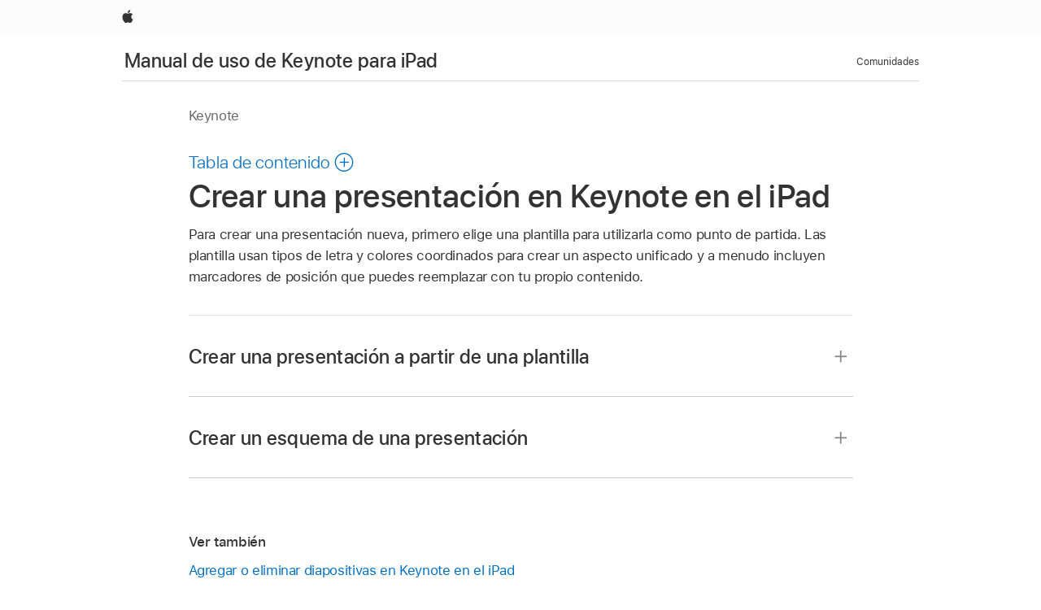

--- FILE ---
content_type: text/html;charset=utf-8
request_url: https://support.apple.com/es-us/guide/keynote-ipad/tan317e80e8c/ipados
body_size: 20421
content:

    
<!DOCTYPE html>
<html lang="es" prefix="og: http://ogp.me/ns#" dir=ltr>

<head>
	<meta name="viewport" content="width=device-width, initial-scale=1" />
	<meta http-equiv="content-type" content="text/html; charset=UTF-8" />
	<title lang="es">Crear una presentación en Keynote en el iPad - Soporte t&eacute;cnico de Apple (US)</title>
	<link rel="dns-prefetch" href="https://www.apple.com/" />
	<link rel="preconnect" href="https://www.apple.com/" crossorigin />
	<link rel="canonical" href="https://support.apple.com/es-us/guide/keynote-ipad/tan317e80e8c/ipados" />
	<link rel="apple-touch-icon" href="/favicon.ico">
    <link rel="icon" type="image/png" href="/favicon.ico">
	
	
		<meta name="description" content="En Keynote en el iPad, crea una presentación nueva usando una de las plantillas prediseñadas como punto de partida." />
		<meta property="og:url" content="https://support.apple.com/es-us/guide/keynote-ipad/tan317e80e8c/ipados" />
		<meta property="og:title" content="Crear una presentación en Keynote en el iPad" />
		<meta property="og:description" content="En Keynote en el iPad, crea una presentación nueva usando una de las plantillas prediseñadas como punto de partida." />
		<meta property="og:site_name" content="Apple Support" />
		<meta property="og:locale" content="es_US" />
		<meta property="og:type" content="article" />
		<meta name="ac-gn-search-field[locale]" content="es_US" />
	

	
	
	
	
		<link rel="alternate" hreflang="en-ie" href="https://support.apple.com/en-ie/guide/keynote-ipad/tan317e80e8c/ipados">
	
		<link rel="alternate" hreflang="ar-kw" href="https://support.apple.com/ar-kw/guide/keynote-ipad/tan317e80e8c/ipados">
	
		<link rel="alternate" hreflang="en-il" href="https://support.apple.com/en-il/guide/keynote-ipad/tan317e80e8c/ipados">
	
		<link rel="alternate" hreflang="ms-my" href="https://support.apple.com/ms-my/guide/keynote-ipad/tan317e80e8c/ipados">
	
		<link rel="alternate" hreflang="en-in" href="https://support.apple.com/en-in/guide/keynote-ipad/tan317e80e8c/ipados">
	
		<link rel="alternate" hreflang="en-ae" href="https://support.apple.com/en-ae/guide/keynote-ipad/tan317e80e8c/ipados">
	
		<link rel="alternate" hreflang="en-za" href="https://support.apple.com/en-za/guide/keynote-ipad/tan317e80e8c/ipados">
	
		<link rel="alternate" hreflang="ta-in" href="https://support.apple.com/ta-in/guide/keynote-ipad/tan317e80e8c/ipados">
	
		<link rel="alternate" hreflang="no-no" href="https://support.apple.com/no-no/guide/keynote-ipad/tan317e80e8c/ipados">
	
		<link rel="alternate" hreflang="en-al" href="https://support.apple.com/en-al/guide/keynote-ipad/tan317e80e8c/ipados">
	
		<link rel="alternate" hreflang="en-is" href="https://support.apple.com/en-is/guide/keynote-ipad/tan317e80e8c/ipados">
	
		<link rel="alternate" hreflang="el-gr" href="https://support.apple.com/el-gr/guide/keynote-ipad/tan317e80e8c/ipados">
	
		<link rel="alternate" hreflang="en-am" href="https://support.apple.com/en-am/guide/keynote-ipad/tan317e80e8c/ipados">
	
		<link rel="alternate" hreflang="nl-nl" href="https://support.apple.com/nl-nl/guide/keynote-ipad/tan317e80e8c/ipados">
	
		<link rel="alternate" hreflang="en-au" href="https://support.apple.com/en-au/guide/keynote-ipad/tan317e80e8c/ipados">
	
		<link rel="alternate" hreflang="he-il" href="https://support.apple.com/he-il/guide/keynote-ipad/tan317e80e8c/ipados">
	
		<link rel="alternate" hreflang="en-az" href="https://support.apple.com/en-az/guide/keynote-ipad/tan317e80e8c/ipados">
	
		<link rel="alternate" hreflang="or-in" href="https://support.apple.com/or-in/guide/keynote-ipad/tan317e80e8c/ipados">
	
		<link rel="alternate" hreflang="hu-hu" href="https://support.apple.com/hu-hu/guide/keynote-ipad/tan317e80e8c/ipados">
	
		<link rel="alternate" hreflang="ml-in" href="https://support.apple.com/ml-in/guide/keynote-ipad/tan317e80e8c/ipados">
	
		<link rel="alternate" hreflang="en-jo" href="https://support.apple.com/en-jo/guide/keynote-ipad/tan317e80e8c/ipados">
	
		<link rel="alternate" hreflang="en-bh" href="https://support.apple.com/en-bh/guide/keynote-ipad/tan317e80e8c/ipados">
	
		<link rel="alternate" hreflang="es-cl" href="https://support.apple.com/es-cl/guide/keynote-ipad/tan317e80e8c/ipados">
	
		<link rel="alternate" hreflang="fr-sn" href="https://support.apple.com/fr-sn/guide/keynote-ipad/tan317e80e8c/ipados">
	
		<link rel="alternate" hreflang="fr-ca" href="https://support.apple.com/fr-ca/guide/keynote-ipad/tan317e80e8c/ipados">
	
		<link rel="alternate" hreflang="es-co" href="https://support.apple.com/es-co/guide/keynote-ipad/tan317e80e8c/ipados">
	
		<link rel="alternate" hreflang="pl-pl" href="https://support.apple.com/pl-pl/guide/keynote-ipad/tan317e80e8c/ipados">
	
		<link rel="alternate" hreflang="en-bn" href="https://support.apple.com/en-bn/guide/keynote-ipad/tan317e80e8c/ipados">
	
		<link rel="alternate" hreflang="pt-pt" href="https://support.apple.com/pt-pt/guide/keynote-ipad/tan317e80e8c/ipados">
	
		<link rel="alternate" hreflang="en-sa" href="https://support.apple.com/en-sa/guide/keynote-ipad/tan317e80e8c/ipados">
	
		<link rel="alternate" hreflang="fr-be" href="https://support.apple.com/fr-be/guide/keynote-ipad/tan317e80e8c/ipados">
	
		<link rel="alternate" hreflang="ar-eg" href="https://support.apple.com/ar-eg/guide/keynote-ipad/tan317e80e8c/ipados">
	
		<link rel="alternate" hreflang="en-bw" href="https://support.apple.com/en-bw/guide/keynote-ipad/tan317e80e8c/ipados">
	
		<link rel="alternate" hreflang="en-sg" href="https://support.apple.com/en-sg/guide/keynote-ipad/tan317e80e8c/ipados">
	
		<link rel="alternate" hreflang="en-by" href="https://support.apple.com/en-by/guide/keynote-ipad/tan317e80e8c/ipados">
	
		<link rel="alternate" hreflang="en-ke" href="https://support.apple.com/en-ke/guide/keynote-ipad/tan317e80e8c/ipados">
	
		<link rel="alternate" hreflang="hr-hr" href="https://support.apple.com/hr-hr/guide/keynote-ipad/tan317e80e8c/ipados">
	
		<link rel="alternate" hreflang="en-om" href="https://support.apple.com/en-om/guide/keynote-ipad/tan317e80e8c/ipados">
	
		<link rel="alternate" hreflang="en-ge" href="https://support.apple.com/en-ge/guide/keynote-ipad/tan317e80e8c/ipados">
	
		<link rel="alternate" hreflang="zh-mo" href="https://support.apple.com/zh-mo/guide/keynote-ipad/tan317e80e8c/ipados">
	
		<link rel="alternate" hreflang="de-at" href="https://support.apple.com/de-at/guide/keynote-ipad/tan317e80e8c/ipados">
	
		<link rel="alternate" hreflang="en-gu" href="https://support.apple.com/en-gu/guide/keynote-ipad/tan317e80e8c/ipados">
	
		<link rel="alternate" hreflang="en-gw" href="https://support.apple.com/en-gw/guide/keynote-ipad/tan317e80e8c/ipados">
	
		<link rel="alternate" hreflang="fr-gn" href="https://support.apple.com/fr-gn/guide/keynote-ipad/tan317e80e8c/ipados">
	
		<link rel="alternate" hreflang="fr-gq" href="https://support.apple.com/fr-gq/guide/keynote-ipad/tan317e80e8c/ipados">
	
		<link rel="alternate" hreflang="cs-cz" href="https://support.apple.com/cs-cz/guide/keynote-ipad/tan317e80e8c/ipados">
	
		<link rel="alternate" hreflang="en-ph" href="https://support.apple.com/en-ph/guide/keynote-ipad/tan317e80e8c/ipados">
	
		<link rel="alternate" hreflang="zh-tw" href="https://support.apple.com/zh-tw/guide/keynote-ipad/tan317e80e8c/ipados">
	
		<link rel="alternate" hreflang="en-hk" href="https://support.apple.com/en-hk/guide/keynote-ipad/tan317e80e8c/ipados">
	
		<link rel="alternate" hreflang="ko-kr" href="https://support.apple.com/ko-kr/guide/keynote-ipad/tan317e80e8c/ipados">
	
		<link rel="alternate" hreflang="sk-sk" href="https://support.apple.com/sk-sk/guide/keynote-ipad/tan317e80e8c/ipados">
	
		<link rel="alternate" hreflang="ru-ru" href="https://support.apple.com/ru-ru/guide/keynote-ipad/tan317e80e8c/ipados">
	
		<link rel="alternate" hreflang="ar-om" href="https://support.apple.com/ar-om/guide/keynote-ipad/tan317e80e8c/ipados">
	
		<link rel="alternate" hreflang="en-qa" href="https://support.apple.com/en-qa/guide/keynote-ipad/tan317e80e8c/ipados">
	
		<link rel="alternate" hreflang="sv-se" href="https://support.apple.com/sv-se/guide/keynote-ipad/tan317e80e8c/ipados">
	
		<link rel="alternate" hreflang="mr-in" href="https://support.apple.com/mr-in/guide/keynote-ipad/tan317e80e8c/ipados">
	
		<link rel="alternate" hreflang="da-dk" href="https://support.apple.com/da-dk/guide/keynote-ipad/tan317e80e8c/ipados">
	
		<link rel="alternate" hreflang="uk-ua" href="https://support.apple.com/uk-ua/guide/keynote-ipad/tan317e80e8c/ipados">
	
		<link rel="alternate" hreflang="en-us" href="https://support.apple.com/guide/keynote-ipad/tan317e80e8c/ipados">
	
		<link rel="alternate" hreflang="en-mk" href="https://support.apple.com/en-mk/guide/keynote-ipad/tan317e80e8c/ipados">
	
		<link rel="alternate" hreflang="en-mn" href="https://support.apple.com/en-mn/guide/keynote-ipad/tan317e80e8c/ipados">
	
		<link rel="alternate" hreflang="gu-in" href="https://support.apple.com/gu-in/guide/keynote-ipad/tan317e80e8c/ipados">
	
		<link rel="alternate" hreflang="en-eg" href="https://support.apple.com/en-eg/guide/keynote-ipad/tan317e80e8c/ipados">
	
		<link rel="alternate" hreflang="en-mo" href="https://support.apple.com/en-mo/guide/keynote-ipad/tan317e80e8c/ipados">
	
		<link rel="alternate" hreflang="en-uz" href="https://support.apple.com/en-uz/guide/keynote-ipad/tan317e80e8c/ipados">
	
		<link rel="alternate" hreflang="fr-ne" href="https://support.apple.com/fr-ne/guide/keynote-ipad/tan317e80e8c/ipados">
	
		<link rel="alternate" hreflang="en-mt" href="https://support.apple.com/en-mt/guide/keynote-ipad/tan317e80e8c/ipados">
	
		<link rel="alternate" hreflang="nl-be" href="https://support.apple.com/nl-be/guide/keynote-ipad/tan317e80e8c/ipados">
	
		<link rel="alternate" hreflang="zh-cn" href="https://support.apple.com/zh-cn/guide/keynote-ipad/tan317e80e8c/ipados">
	
		<link rel="alternate" hreflang="te-in" href="https://support.apple.com/te-in/guide/keynote-ipad/tan317e80e8c/ipados">
	
		<link rel="alternate" hreflang="en-mz" href="https://support.apple.com/en-mz/guide/keynote-ipad/tan317e80e8c/ipados">
	
		<link rel="alternate" hreflang="fr-ml" href="https://support.apple.com/fr-ml/guide/keynote-ipad/tan317e80e8c/ipados">
	
		<link rel="alternate" hreflang="en-my" href="https://support.apple.com/en-my/guide/keynote-ipad/tan317e80e8c/ipados">
	
		<link rel="alternate" hreflang="hi-in" href="https://support.apple.com/hi-in/guide/keynote-ipad/tan317e80e8c/ipados">
	
		<link rel="alternate" hreflang="fr-mu" href="https://support.apple.com/fr-mu/guide/keynote-ipad/tan317e80e8c/ipados">
	
		<link rel="alternate" hreflang="en-ng" href="https://support.apple.com/en-ng/guide/keynote-ipad/tan317e80e8c/ipados">
	
		<link rel="alternate" hreflang="el-cy" href="https://support.apple.com/el-cy/guide/keynote-ipad/tan317e80e8c/ipados">
	
		<link rel="alternate" hreflang="en-vn" href="https://support.apple.com/en-vn/guide/keynote-ipad/tan317e80e8c/ipados">
	
		<link rel="alternate" hreflang="ja-jp" href="https://support.apple.com/ja-jp/guide/keynote-ipad/tan317e80e8c/ipados">
	
		<link rel="alternate" hreflang="de-ch" href="https://support.apple.com/de-ch/guide/keynote-ipad/tan317e80e8c/ipados">
	
		<link rel="alternate" hreflang="ar-qa" href="https://support.apple.com/ar-qa/guide/keynote-ipad/tan317e80e8c/ipados">
	
		<link rel="alternate" hreflang="en-nz" href="https://support.apple.com/en-nz/guide/keynote-ipad/tan317e80e8c/ipados">
	
		<link rel="alternate" hreflang="ro-ro" href="https://support.apple.com/ro-ro/guide/keynote-ipad/tan317e80e8c/ipados">
	
		<link rel="alternate" hreflang="it-ch" href="https://support.apple.com/it-ch/guide/keynote-ipad/tan317e80e8c/ipados">
	
		<link rel="alternate" hreflang="tr-tr" href="https://support.apple.com/tr-tr/guide/keynote-ipad/tan317e80e8c/ipados">
	
		<link rel="alternate" hreflang="fr-fr" href="https://support.apple.com/fr-fr/guide/keynote-ipad/tan317e80e8c/ipados">
	
		<link rel="alternate" hreflang="vi-vn" href="https://support.apple.com/vi-vn/guide/keynote-ipad/tan317e80e8c/ipados">
	
		<link rel="alternate" hreflang="en-gb" href="https://support.apple.com/en-gb/guide/keynote-ipad/tan317e80e8c/ipados">
	
		<link rel="alternate" hreflang="fi-fi" href="https://support.apple.com/fi-fi/guide/keynote-ipad/tan317e80e8c/ipados">
	
		<link rel="alternate" hreflang="en-kg" href="https://support.apple.com/en-kg/guide/keynote-ipad/tan317e80e8c/ipados">
	
		<link rel="alternate" hreflang="en-ca" href="https://support.apple.com/en-ca/guide/keynote-ipad/tan317e80e8c/ipados">
	
		<link rel="alternate" hreflang="fr-tn" href="https://support.apple.com/fr-tn/guide/keynote-ipad/tan317e80e8c/ipados">
	
		<link rel="alternate" hreflang="ar-ae" href="https://support.apple.com/ar-ae/guide/keynote-ipad/tan317e80e8c/ipados">
	
		<link rel="alternate" hreflang="bn-in" href="https://support.apple.com/bn-in/guide/keynote-ipad/tan317e80e8c/ipados">
	
		<link rel="alternate" hreflang="en-kw" href="https://support.apple.com/en-kw/guide/keynote-ipad/tan317e80e8c/ipados">
	
		<link rel="alternate" hreflang="en-kz" href="https://support.apple.com/en-kz/guide/keynote-ipad/tan317e80e8c/ipados">
	
		<link rel="alternate" hreflang="fr-cf" href="https://support.apple.com/fr-cf/guide/keynote-ipad/tan317e80e8c/ipados">
	
		<link rel="alternate" hreflang="fr-ci" href="https://support.apple.com/fr-ci/guide/keynote-ipad/tan317e80e8c/ipados">
	
		<link rel="alternate" hreflang="pa-in" href="https://support.apple.com/pa-in/guide/keynote-ipad/tan317e80e8c/ipados">
	
		<link rel="alternate" hreflang="fr-ch" href="https://support.apple.com/fr-ch/guide/keynote-ipad/tan317e80e8c/ipados">
	
		<link rel="alternate" hreflang="es-us" href="https://support.apple.com/es-us/guide/keynote-ipad/tan317e80e8c/ipados">
	
		<link rel="alternate" hreflang="kn-in" href="https://support.apple.com/kn-in/guide/keynote-ipad/tan317e80e8c/ipados">
	
		<link rel="alternate" hreflang="fr-cm" href="https://support.apple.com/fr-cm/guide/keynote-ipad/tan317e80e8c/ipados">
	
		<link rel="alternate" hreflang="en-lb" href="https://support.apple.com/en-lb/guide/keynote-ipad/tan317e80e8c/ipados">
	
		<link rel="alternate" hreflang="en-tj" href="https://support.apple.com/en-tj/guide/keynote-ipad/tan317e80e8c/ipados">
	
		<link rel="alternate" hreflang="en-tm" href="https://support.apple.com/en-tm/guide/keynote-ipad/tan317e80e8c/ipados">
	
		<link rel="alternate" hreflang="ar-sa" href="https://support.apple.com/ar-sa/guide/keynote-ipad/tan317e80e8c/ipados">
	
		<link rel="alternate" hreflang="de-de" href="https://support.apple.com/de-de/guide/keynote-ipad/tan317e80e8c/ipados">
	
		<link rel="alternate" hreflang="ca-es" href="https://support.apple.com/ca-es/guide/keynote-ipad/tan317e80e8c/ipados">
	
		<link rel="alternate" hreflang="en-lk" href="https://support.apple.com/en-lk/guide/keynote-ipad/tan317e80e8c/ipados">
	
		<link rel="alternate" hreflang="fr-ma" href="https://support.apple.com/fr-ma/guide/keynote-ipad/tan317e80e8c/ipados">
	
		<link rel="alternate" hreflang="zh-hk" href="https://support.apple.com/zh-hk/guide/keynote-ipad/tan317e80e8c/ipados">
	
		<link rel="alternate" hreflang="pt-br" href="https://support.apple.com/pt-br/guide/keynote-ipad/tan317e80e8c/ipados">
	
		<link rel="alternate" hreflang="de-li" href="https://support.apple.com/de-li/guide/keynote-ipad/tan317e80e8c/ipados">
	
		<link rel="alternate" hreflang="es-es" href="https://support.apple.com/es-es/guide/keynote-ipad/tan317e80e8c/ipados">
	
		<link rel="alternate" hreflang="ar-bh" href="https://support.apple.com/ar-bh/guide/keynote-ipad/tan317e80e8c/ipados">
	
		<link rel="alternate" hreflang="fr-mg" href="https://support.apple.com/fr-mg/guide/keynote-ipad/tan317e80e8c/ipados">
	
		<link rel="alternate" hreflang="ar-jo" href="https://support.apple.com/ar-jo/guide/keynote-ipad/tan317e80e8c/ipados">
	
		<link rel="alternate" hreflang="es-mx" href="https://support.apple.com/es-mx/guide/keynote-ipad/tan317e80e8c/ipados">
	
		<link rel="alternate" hreflang="it-it" href="https://support.apple.com/it-it/guide/keynote-ipad/tan317e80e8c/ipados">
	
		<link rel="alternate" hreflang="ur-in" href="https://support.apple.com/ur-in/guide/keynote-ipad/tan317e80e8c/ipados">
	
		<link rel="alternate" hreflang="id-id" href="https://support.apple.com/id-id/guide/keynote-ipad/tan317e80e8c/ipados">
	
		<link rel="alternate" hreflang="de-lu" href="https://support.apple.com/de-lu/guide/keynote-ipad/tan317e80e8c/ipados">
	
		<link rel="alternate" hreflang="en-md" href="https://support.apple.com/en-md/guide/keynote-ipad/tan317e80e8c/ipados">
	
		<link rel="alternate" hreflang="fr-lu" href="https://support.apple.com/fr-lu/guide/keynote-ipad/tan317e80e8c/ipados">
	
		<link rel="alternate" hreflang="en-me" href="https://support.apple.com/en-me/guide/keynote-ipad/tan317e80e8c/ipados">
	
		<link rel="alternate" hreflang="th-th" href="https://support.apple.com/th-th/guide/keynote-ipad/tan317e80e8c/ipados">
	

		<link rel="preload" as="style" href="/clientside/build/apd-sasskit.built.css" onload="this.onload=null;this.rel='stylesheet'">
		<noscript>
			<link rel="stylesheet" href="/clientside/build/apd-sasskit.built.css" type="text/css" />
		</noscript>

		
			<link rel="preload" as="style" href="/clientside/build/app-apd.css" onload="this.onload=null;this.rel='stylesheet'">
			<noscript>
				<link rel="stylesheet" href="/clientside/build/app-apd.css" type="text/css" />
			</noscript>
    	

	
    <link rel="preload" as="style"
        href="//www.apple.com/wss/fonts?families=SF+Pro,v1:200,300,400,500,600|SF+Pro+Icons,v1"
        onload="this.onload=null;this.rel='stylesheet'">
    <noscript>
        <link rel="stylesheet" href="//www.apple.com/wss/fonts?families=SF+Pro,v1:200,300,400,500,600|SF+Pro+Icons,v1" type="text/css" />
    </noscript>


	<script>
 
    var _applemd = {
        page: {
            
            site_section: "kb",
            
            content_type: "bk",
            info_type: "",
            topics: "",
            in_house: "",
            locale: "es-us",
            
                content_template: "topic",
            
            friendly_content: {
                title: `Manual de uso de Keynote para iPad`,
                publish_date: "04032025",
                
                    topic_id:   "TAN317E80E8C",
                    article_id        :   "BK_BD94F742E21A6BB32B3BE82570198470_TAN317E80E8C",
                    product_version   :   "keynote-ipad, 14.4",
                    os_version        :   "Keynote, 1.0",
                    article_version   :   "1"
                
            },
            
            
        },
        
            product: "keynote-ipad"
        
    };
    const isMobilePlayer = /iPhone|iPod|Android/i.test(navigator.userAgent);
    

</script>

	
	<script>
		var data = {	
			showHelpFulfeedBack: true,
			id: "BK_BD94F742E21A6BB32B3BE82570198470_TAN317E80E8C",
			locale: "es_419",
			podCookie: "us~es",
			source : "",
			isSecureEnv: false,
			dtmPageSource: "topic",
			domain: "support.apple.com",
			isNeighborJsEnabled: true,
            dtmPageName: "acs.pageload"
		}
		window.appState = JSON.stringify(data);
	</script>
	 
		<script src="/clientside/build/nn.js" type="text/javascript" charset="utf-8"></script>
<script>
    
     var neighborInitData = {
        appDataSchemaVersion: '1.0.0',
        webVitalDataThrottlingPercentage: 100,
        reportThrottledWebVitalDataTypes: ['system:dom-content-loaded', 'system:load', 'system:unfocus', 'system:focus', 'system:unload', 'system:page-hide', 'system:visibility-change-visible', 'system:visibility-change-hidden', 'system:event', 'app:load', 'app:unload', 'app:event'],
        trackMarcomSearch: true,
        trackSurvey: true,
        
        endpoint: 'https://supportmetrics.apple.com/content/services/stats'
    }
</script>

	



</head>


	<body dir="ltr" data-istaskopen="false" lang="es-419" class="ac-gn-current-support no-js AppleTopic apd-topic" data-designversion="2" itemscope
		itemtype="https://schema.org/TechArticle">

    
	
		





		 <link
  rel="stylesheet"
  type="text/css"
  href="https://www.apple.com/api-www/global-elements/global-header/v1/assets/globalheader.css"
/>
<div id="globalheader" class="globalnav-scrim globalheader-light">
  <nav
    id="globalnav"
    lang="es_US"
    dir="ltr"
    aria-label="Global"
    data-analytics-element-engagement-start="globalnav:onFlyoutOpen"
    data-analytics-element-engagement-end="globalnav:onFlyoutClose"
    data-store-api="https://www.apple.com/[storefront]/shop/bag/status"
    data-analytics-activitymap-region-id="global nav"
    data-analytics-region="global nav"
    class="globalnav no-js"
  >
    <div class="globalnav-content">
      <ul
        id="globalnav-list"
        class="globalnav-list"
        aria-labelledby="globalnav-menutrigger-button"
      >
        <li
          data-analytics-element-engagement="globalnav hover - apple"
          class="globalnav-item globalnav-item-apple"
        >
          <a
            href="https://www.apple.com/"
            data-globalnav-item-name="apple"
            data-analytics-title="apple home"
            aria-label="Apple"
            class="globalnav-link globalnav-link-apple"
          >
            <span class="globalnav-image-regular globalnav-link-image">
              <svg
                height="44"
                viewBox="0 0 14 44"
                width="14"
                xmlns="http://www.w3.org/2000/svg"
              >
                <path
                  d="m13.0729 17.6825a3.61 3.61 0 0 0 -1.7248 3.0365 3.5132 3.5132 0 0 0 2.1379 3.2223 8.394 8.394 0 0 1 -1.0948 2.2618c-.6816.9812-1.3943 1.9623-2.4787 1.9623s-1.3633-.63-2.613-.63c-1.2187 0-1.6525.6507-2.644.6507s-1.6834-.9089-2.4787-2.0243a9.7842 9.7842 0 0 1 -1.6628-5.2776c0-3.0984 2.014-4.7405 3.9969-4.7405 1.0535 0 1.9314.6919 2.5924.6919.63 0 1.6112-.7333 2.8092-.7333a3.7579 3.7579 0 0 1 3.1604 1.5802zm-3.7284-2.8918a3.5615 3.5615 0 0 0 .8469-2.22 1.5353 1.5353 0 0 0 -.031-.32 3.5686 3.5686 0 0 0 -2.3445 1.2084 3.4629 3.4629 0 0 0 -.8779 2.1585 1.419 1.419 0 0 0 .031.2892 1.19 1.19 0 0 0 .2169.0207 3.0935 3.0935 0 0 0 2.1586-1.1368z"
                ></path>
              </svg>
            </span>
            <span class="globalnav-image-compact globalnav-link-image">
              <svg
                height="48"
                viewBox="0 0 17 48"
                width="17"
                xmlns="http://www.w3.org/2000/svg"
              >
                <path
                  d="m15.5752 19.0792a4.2055 4.2055 0 0 0 -2.01 3.5376 4.0931 4.0931 0 0 0 2.4908 3.7542 9.7779 9.7779 0 0 1 -1.2755 2.6351c-.7941 1.1431-1.6244 2.2862-2.8878 2.2862s-1.5883-.734-3.0443-.734c-1.42 0-1.9252.7581-3.08.7581s-1.9611-1.0589-2.8876-2.3584a11.3987 11.3987 0 0 1 -1.9373-6.1487c0-3.61 2.3464-5.523 4.6566-5.523 1.2274 0 2.25.8062 3.02.8062.734 0 1.8771-.8543 3.2729-.8543a4.3778 4.3778 0 0 1 3.6822 1.841zm-6.8586-2.0456a1.3865 1.3865 0 0 1 -.2527-.024 1.6557 1.6557 0 0 1 -.0361-.337 4.0341 4.0341 0 0 1 1.0228-2.5148 4.1571 4.1571 0 0 1 2.7314-1.4078 1.7815 1.7815 0 0 1 .0361.373 4.1487 4.1487 0 0 1 -.9867 2.587 3.6039 3.6039 0 0 1 -2.5148 1.3236z"
                ></path>
              </svg>
            </span>
            <span class="globalnav-link-text">
              Apple
            </span>
          </a>
        </li>
      </ul>
    </div>
  </nav>
  <div id="globalnav-curtain" class="globalnav-curtain"></div>
  <div id="globalnav-placeholder" class="globalnav-placeholder"></div>
</div> 
		<div id="arabic-localnav">
  <input type='checkbox' id='localnav-menustate' class='localnav-menustate' />
    <nav
      id='localnav-pattern'
      class='localnav'
      data-sticky
      aria-label='Local Navigation'
    >
      <div class='localnav-wrapper' role='presentation'>
        <div class='localnav-background'></div>
        <div class='localnav-content' role='presentation'>
            <span class='localnav-title'>
            <a
              href='https://support.apple.com/es-us/guide/keynote-ipad/welcome/ipados'
              data-ss-analytics-link-component_name='support'
              data-ss-analytics-link-component_type='local nav'
              data-ss-analytics-link-text='Manual de uso de Keynote para iPad'
              data-ss-analytics-link-url='https://support.apple.com/es-us/guide/keynote-ipad/welcome/ipados'
              data-ss-analytics-event='acs.link_click'
            >Manual de uso de Keynote para iPad</a>
          </span>
          
          <div class='localnav-menu' role='presentation'>
            <a 
              href="#localnav-menustate" role="button"
              class='localnav-menucta-anchor localnav-menucta-anchor-open'
              id='localnav-menustate-open'
            >
              <span class='localnav-menucta-anchor-label'>
              Abrir menú
              </span>
            </a>
            <a 
              href='#localnav-menustate' role="button"
              class='localnav-menucta-anchor localnav-menucta-anchor-close'
              id='localnav-menustate-close'
            >
              <span class='localnav-menucta-anchor-label'>
              Cerrar menú
              </span>
            </a>
            <div class='localnav-menu-tray' role='presentation'>
              <ul class='localnav-menu-items'>
                <li class='localnav-menu-item'>
                  <a
                    href='https://communities.apple.com/es/welcome'
                    class='localnav-menu-link'
                    data-ss-analytics-link-component_name='support'
                    data-ss-analytics-link-component_type='local nav'
                    data-ss-analytics-link-text='Comunidades'
                    data-ss-analytics-link-url='https://communities.apple.com/es/welcome'
                    data-ss-analytics-event='acs.link_click'
                  > Comunidades</a>
                </li>
              </ul>
            </div>
            <div class='localnav-actions'>
              <div class='localnav-action localnav-action-menucta' aria-hidden='true'>
                <label for='localnav-menustate' class='localnav-menucta'>
                  <span class='localnav-menucta-chevron' ></span>
                </label>
              </div>
            </div>
          </div>
        </div>
      </div>
    </nav>
    <label id='localnav-curtain' class='localnav-curtain' htmlFor='localnav-menustate' ></label>
  </div>

	
	
		<div class='main' role='main' dir=ltr id="arabic">
			
				<div class='headless ip-version-dropdown'>
					
   <div id='book-version' class='book-version-name'>Keynote</div>


				</div>
			
			<div id="toc-section-wrapper">
				


<div id="toc-container" class="toc-container">
  
    <div class="book book-toc" id="toc-title-link">
  <a
    href="https://support.apple.com/es-us/guide/keynote-ipad/toc"
    id="toc-link"
    class="icon icon-after icon-pluscircle toggle-toc"
    role="button"
    data-ss-analytics-link-component_name="table of contents"
    data-ss-analytics-link-component_type="toc"
    data-ss-analytics-link-text="launch=table of contents"
    data-ss-analytics-event="acs.link_click"
  >
    <span class="toc-link-text">Tabla de contenido</span>
  </a>
</div>
  
</div>


			</div>
            
			<div id='toc-hidden-content'>
				<div id="modal-toc-container" class="modal-content">
    <h2 id='modal-heading' class="modal-heading">Manual de uso de Keynote para iPad</h2>
    <ul class='toc hasIcons'>
		    

    <li>
        <a
            data-ss-analytics-link-component_name='Manual de uso de Keynote para iPad'
            data-ss-analytics-link-component_type='toc list'
            data-ss-analytics-link-text='Te damos la bienvenida'
            class='toc-item'
            data-ss-analytics-link-url='https://support.apple.com/es-us/guide/keynote-ipad/welcome/ipados'
            data-ajax-endpoint='https://support.apple.com/es-us/guide/keynote-ipad/welcome/ipados'
            data-ss-analytics-event="acs.link_click"
            href='https://support.apple.com/es-us/guide/keynote-ipad/welcome/ipados'
            id='toc-item-TAN18991A376'
            data-tocid='TAN18991A376'
            
        >
            <span class='name'>Te damos la bienvenida</span>
        </a>
    </li>



    <li>
        <a
            data-ss-analytics-link-component_name='Manual de uso de Keynote para iPad'
            data-ss-analytics-link-component_type='toc list'
            data-ss-analytics-link-text='Novedades'
            class='toc-item'
            data-ss-analytics-link-url='https://support.apple.com/es-us/guide/keynote-ipad/tan700f60676/ipados'
            data-ajax-endpoint='https://support.apple.com/es-us/guide/keynote-ipad/tan700f60676/ipados'
            data-ss-analytics-event="acs.link_click"
            href='https://support.apple.com/es-us/guide/keynote-ipad/tan700f60676/ipados'
            id='toc-item-TAN700F60676'
            data-tocid='TAN700F60676'
            
        >
            <span class='name'>Novedades</span>
        </a>
    </li>



    <li>
        <button
        class='section'
        data-ss-analytics-link-component_name='Manual de uso de Keynote para iPad'
        data-ss-analytics-link-component_type='toc list'
        data-ss-analytics-link-text='Principios básicos de Keynote'
        data-ss-analytics-event="acs.link_click"
        
        aria-expanded='false'
        
        aria-controls='node-children-TAN72234385'
        onClick=''
        >
            <span class='name'>Principios básicos de Keynote</span>
        </button>
        <ul id='node-children-TAN72234385' class='non-leaf-node-children'>
			    

    <li>
        <a
            data-ss-analytics-link-component_name='Manual de uso de Keynote para iPad'
            data-ss-analytics-link-component_type='toc list'
            data-ss-analytics-link-text='Introducción a Keynote'
            class='toc-item'
            data-ss-analytics-link-url='https://support.apple.com/es-us/guide/keynote-ipad/tan115e144b4/ipados'
            data-ajax-endpoint='https://support.apple.com/es-us/guide/keynote-ipad/tan115e144b4/ipados'
            data-ss-analytics-event="acs.link_click"
            href='https://support.apple.com/es-us/guide/keynote-ipad/tan115e144b4/ipados'
            id='toc-item-TAN115E144B4'
            data-tocid='TAN115E144B4'
            
        >
            <span class='name'>Introducción a Keynote</span>
        </a>
    </li>



    <li>
        <a
            data-ss-analytics-link-component_name='Manual de uso de Keynote para iPad'
            data-ss-analytics-link-component_type='toc list'
            data-ss-analytics-link-text='Introducción a las imágenes, gráficas y otros objetos'
            class='toc-item'
            data-ss-analytics-link-url='https://support.apple.com/es-us/guide/keynote-ipad/tan72232820/ipados'
            data-ajax-endpoint='https://support.apple.com/es-us/guide/keynote-ipad/tan72232820/ipados'
            data-ss-analytics-event="acs.link_click"
            href='https://support.apple.com/es-us/guide/keynote-ipad/tan72232820/ipados'
            id='toc-item-TAN72232820'
            data-tocid='TAN72232820'
            
        >
            <span class='name'>Introducción a las imágenes, gráficas y otros objetos</span>
        </a>
    </li>



     <li class="selected">
        <a
            data-ss-analytics-link-component_name='Manual de uso de Keynote para iPad'
            data-ss-analytics-link-component_type='toc list'
            data-ss-analytics-link-text='Crear una presentación'
            class='toc-item'
            data-ss-analytics-link-url='https://support.apple.com/es-us/guide/keynote-ipad/tan317e80e8c/ipados'
            data-ajax-endpoint='https://support.apple.com/es-us/guide/keynote-ipad/tan317e80e8c/ipados'
            data-ss-analytics-event="acs.link_click"
            href='https://support.apple.com/es-us/guide/keynote-ipad/tan317e80e8c/ipados'
            id='toc-item-TAN317E80E8C'
            data-tocid='TAN317E80E8C'
            
                aria-current='page'
            
        >
            <span class='name'>Crear una presentación</span>
        </a>
    </li>



    <li>
        <a
            data-ss-analytics-link-component_name='Manual de uso de Keynote para iPad'
            data-ss-analytics-link-component_type='toc list'
            data-ss-analytics-link-text='Elegir cómo navegar por tu presentación'
            class='toc-item'
            data-ss-analytics-link-url='https://support.apple.com/es-us/guide/keynote-ipad/tanaf84dabdd/ipados'
            data-ajax-endpoint='https://support.apple.com/es-us/guide/keynote-ipad/tanaf84dabdd/ipados'
            data-ss-analytics-event="acs.link_click"
            href='https://support.apple.com/es-us/guide/keynote-ipad/tanaf84dabdd/ipados'
            id='toc-item-TANAF84DABDD'
            data-tocid='TANAF84DABDD'
            
        >
            <span class='name'>Elegir cómo navegar por tu presentación</span>
        </a>
    </li>



    <li>
        <a
            data-ss-analytics-link-component_name='Manual de uso de Keynote para iPad'
            data-ss-analytics-link-component_type='toc list'
            data-ss-analytics-link-text='Abrir una presentación'
            class='toc-item'
            data-ss-analytics-link-url='https://support.apple.com/es-us/guide/keynote-ipad/tan72232b56/ipados'
            data-ajax-endpoint='https://support.apple.com/es-us/guide/keynote-ipad/tan72232b56/ipados'
            data-ss-analytics-event="acs.link_click"
            href='https://support.apple.com/es-us/guide/keynote-ipad/tan72232b56/ipados'
            id='toc-item-TAN72232B56'
            data-tocid='TAN72232B56'
            
        >
            <span class='name'>Abrir una presentación</span>
        </a>
    </li>



    <li>
        <a
            data-ss-analytics-link-component_name='Manual de uso de Keynote para iPad'
            data-ss-analytics-link-component_type='toc list'
            data-ss-analytics-link-text='Guardar una presentación y darle un nombre'
            class='toc-item'
            data-ss-analytics-link-url='https://support.apple.com/es-us/guide/keynote-ipad/tanf51f6f6d9/ipados'
            data-ajax-endpoint='https://support.apple.com/es-us/guide/keynote-ipad/tanf51f6f6d9/ipados'
            data-ss-analytics-event="acs.link_click"
            href='https://support.apple.com/es-us/guide/keynote-ipad/tanf51f6f6d9/ipados'
            id='toc-item-TANF51F6F6D9'
            data-tocid='TANF51F6F6D9'
            
        >
            <span class='name'>Guardar una presentación y darle un nombre</span>
        </a>
    </li>



    <li>
        <a
            data-ss-analytics-link-component_name='Manual de uso de Keynote para iPad'
            data-ss-analytics-link-component_type='toc list'
            data-ss-analytics-link-text='Buscar una presentación'
            class='toc-item'
            data-ss-analytics-link-url='https://support.apple.com/es-us/guide/keynote-ipad/tanc1e84fc8b/ipados'
            data-ajax-endpoint='https://support.apple.com/es-us/guide/keynote-ipad/tanc1e84fc8b/ipados'
            data-ss-analytics-event="acs.link_click"
            href='https://support.apple.com/es-us/guide/keynote-ipad/tanc1e84fc8b/ipados'
            id='toc-item-TANC1E84FC8B'
            data-tocid='TANC1E84FC8B'
            
        >
            <span class='name'>Buscar una presentación</span>
        </a>
    </li>



    <li>
        <a
            data-ss-analytics-link-component_name='Manual de uso de Keynote para iPad'
            data-ss-analytics-link-component_type='toc list'
            data-ss-analytics-link-text='Imprimir una presentación'
            class='toc-item'
            data-ss-analytics-link-url='https://support.apple.com/es-us/guide/keynote-ipad/tan343d4b90d/ipados'
            data-ajax-endpoint='https://support.apple.com/es-us/guide/keynote-ipad/tan343d4b90d/ipados'
            data-ss-analytics-event="acs.link_click"
            href='https://support.apple.com/es-us/guide/keynote-ipad/tan343d4b90d/ipados'
            id='toc-item-TAN343D4B90D'
            data-tocid='TAN343D4B90D'
            
        >
            <span class='name'>Imprimir una presentación</span>
        </a>
    </li>



    <li>
        <button
        class='section'
        data-ss-analytics-link-component_name='Manual de uso de Keynote para iPad'
        data-ss-analytics-link-component_type='toc list'
        data-ss-analytics-link-text='Trabajar con Keynote'
        data-ss-analytics-event="acs.link_click"
        
        aria-expanded='false'
        
        aria-controls='node-children-TAN749B840ED'
        onClick=''
        >
            <span class='name'>Trabajar con Keynote</span>
        </button>
        <ul id='node-children-TAN749B840ED' class='non-leaf-node-children'>
			    

    <li>
        <a
            data-ss-analytics-link-component_name='Manual de uso de Keynote para iPad'
            data-ss-analytics-link-component_type='toc list'
            data-ss-analytics-link-text='Evitar cambios por accidente'
            class='toc-item'
            data-ss-analytics-link-url='https://support.apple.com/es-us/guide/keynote-ipad/tan7ca38348e/ipados'
            data-ajax-endpoint='https://support.apple.com/es-us/guide/keynote-ipad/tan7ca38348e/ipados'
            data-ss-analytics-event="acs.link_click"
            href='https://support.apple.com/es-us/guide/keynote-ipad/tan7ca38348e/ipados'
            id='toc-item-TAN7CA38348E'
            data-tocid='TAN7CA38348E'
            
        >
            <span class='name'>Evitar cambios por accidente</span>
        </a>
    </li>



    <li>
        <a
            data-ss-analytics-link-component_name='Manual de uso de Keynote para iPad'
            data-ss-analytics-link-component_type='toc list'
            data-ss-analytics-link-text='Deshacer o rehacer cambios'
            class='toc-item'
            data-ss-analytics-link-url='https://support.apple.com/es-us/guide/keynote-ipad/tan2fd9e39d8/ipados'
            data-ajax-endpoint='https://support.apple.com/es-us/guide/keynote-ipad/tan2fd9e39d8/ipados'
            data-ss-analytics-event="acs.link_click"
            href='https://support.apple.com/es-us/guide/keynote-ipad/tan2fd9e39d8/ipados'
            id='toc-item-TAN2FD9E39D8'
            data-tocid='TAN2FD9E39D8'
            
        >
            <span class='name'>Deshacer o rehacer cambios</span>
        </a>
    </li>



    <li>
        <a
            data-ss-analytics-link-component_name='Manual de uso de Keynote para iPad'
            data-ss-analytics-link-component_type='toc list'
            data-ss-analytics-link-text='Navegación rápida'
            class='toc-item'
            data-ss-analytics-link-url='https://support.apple.com/es-us/guide/keynote-ipad/tan26231e3f6/ipados'
            data-ajax-endpoint='https://support.apple.com/es-us/guide/keynote-ipad/tan26231e3f6/ipados'
            data-ss-analytics-event="acs.link_click"
            href='https://support.apple.com/es-us/guide/keynote-ipad/tan26231e3f6/ipados'
            id='toc-item-TAN26231E3F6'
            data-tocid='TAN26231E3F6'
            
        >
            <span class='name'>Navegación rápida</span>
        </a>
    </li>



    <li>
        <a
            data-ss-analytics-link-component_name='Manual de uso de Keynote para iPad'
            data-ss-analytics-link-component_type='toc list'
            data-ss-analytics-link-text='Cambiar la vista de trabajo'
            class='toc-item'
            data-ss-analytics-link-url='https://support.apple.com/es-us/guide/keynote-ipad/tanf247343ec/ipados'
            data-ajax-endpoint='https://support.apple.com/es-us/guide/keynote-ipad/tanf247343ec/ipados'
            data-ss-analytics-event="acs.link_click"
            href='https://support.apple.com/es-us/guide/keynote-ipad/tanf247343ec/ipados'
            id='toc-item-TANF247343EC'
            data-tocid='TANF247343EC'
            
        >
            <span class='name'>Cambiar la vista de trabajo</span>
        </a>
    </li>







        </ul>
    </li>



    <li>
        <a
            data-ss-analytics-link-component_name='Manual de uso de Keynote para iPad'
            data-ss-analytics-link-component_type='toc list'
            data-ss-analytics-link-text='Personalizar la barra de herramientas'
            class='toc-item'
            data-ss-analytics-link-url='https://support.apple.com/es-us/guide/keynote-ipad/tan54e70a2c3/ipados'
            data-ajax-endpoint='https://support.apple.com/es-us/guide/keynote-ipad/tan54e70a2c3/ipados'
            data-ss-analytics-event="acs.link_click"
            href='https://support.apple.com/es-us/guide/keynote-ipad/tan54e70a2c3/ipados'
            id='toc-item-TAN54E70A2C3'
            data-tocid='TAN54E70A2C3'
            
        >
            <span class='name'>Personalizar la barra de herramientas</span>
        </a>
    </li>



    <li>
        <a
            data-ss-analytics-link-component_name='Manual de uso de Keynote para iPad'
            data-ss-analytics-link-component_type='toc list'
            data-ss-analytics-link-text='Copiar texto y objetos entre apps'
            class='toc-item'
            data-ss-analytics-link-url='https://support.apple.com/es-us/guide/keynote-ipad/tane28f705f4/ipados'
            data-ajax-endpoint='https://support.apple.com/es-us/guide/keynote-ipad/tane28f705f4/ipados'
            data-ss-analytics-event="acs.link_click"
            href='https://support.apple.com/es-us/guide/keynote-ipad/tane28f705f4/ipados'
            id='toc-item-TANE28F705F4'
            data-tocid='TANE28F705F4'
            
        >
            <span class='name'>Copiar texto y objetos entre apps</span>
        </a>
    </li>



    <li>
        <a
            data-ss-analytics-link-component_name='Manual de uso de Keynote para iPad'
            data-ss-analytics-link-component_type='toc list'
            data-ss-analytics-link-text='Gestos básicos de la pantalla táctil'
            class='toc-item'
            data-ss-analytics-link-url='https://support.apple.com/es-us/guide/keynote-ipad/tan783ec99ba/ipados'
            data-ajax-endpoint='https://support.apple.com/es-us/guide/keynote-ipad/tan783ec99ba/ipados'
            data-ss-analytics-event="acs.link_click"
            href='https://support.apple.com/es-us/guide/keynote-ipad/tan783ec99ba/ipados'
            id='toc-item-TAN783EC99BA'
            data-tocid='TAN783EC99BA'
            
        >
            <span class='name'>Gestos básicos de la pantalla táctil</span>
        </a>
    </li>



    <li>
        <a
            data-ss-analytics-link-component_name='Manual de uso de Keynote para iPad'
            data-ss-analytics-link-component_type='toc list'
            data-ss-analytics-link-text='Usar Apple Pencil con Keynote'
            class='toc-item'
            data-ss-analytics-link-url='https://support.apple.com/es-us/guide/keynote-ipad/tance6afafdd/ipados'
            data-ajax-endpoint='https://support.apple.com/es-us/guide/keynote-ipad/tance6afafdd/ipados'
            data-ss-analytics-event="acs.link_click"
            href='https://support.apple.com/es-us/guide/keynote-ipad/tance6afafdd/ipados'
            id='toc-item-TANCE6AFAFDD'
            data-tocid='TANCE6AFAFDD'
            
        >
            <span class='name'>Usar Apple Pencil con Keynote</span>
        </a>
    </li>



    <li>
        <a
            data-ss-analytics-link-component_name='Manual de uso de Keynote para iPad'
            data-ss-analytics-link-component_type='toc list'
            data-ss-analytics-link-text='Crear una presentación usando VoiceOver'
            class='toc-item'
            data-ss-analytics-link-url='https://support.apple.com/es-us/guide/keynote-ipad/tan653b2c4fc/ipados'
            data-ajax-endpoint='https://support.apple.com/es-us/guide/keynote-ipad/tan653b2c4fc/ipados'
            data-ss-analytics-event="acs.link_click"
            href='https://support.apple.com/es-us/guide/keynote-ipad/tan653b2c4fc/ipados'
            id='toc-item-TAN653B2C4FC'
            data-tocid='TAN653B2C4FC'
            
        >
            <span class='name'>Crear una presentación usando VoiceOver</span>
        </a>
    </li>







        </ul>
    </li>



    <li>
        <button
        class='section'
        data-ss-analytics-link-component_name='Manual de uso de Keynote para iPad'
        data-ss-analytics-link-component_type='toc list'
        data-ss-analytics-link-text='Agregar, editar y organizar diapositivas'
        data-ss-analytics-event="acs.link_click"
        
        aria-expanded='false'
        
        aria-controls='node-children-TANB88FAC38A'
        onClick=''
        >
            <span class='name'>Agregar, editar y organizar diapositivas</span>
        </button>
        <ul id='node-children-TANB88FAC38A' class='non-leaf-node-children'>
			    

    <li>
        <a
            data-ss-analytics-link-component_name='Manual de uso de Keynote para iPad'
            data-ss-analytics-link-component_type='toc list'
            data-ss-analytics-link-text='Agregar o eliminar diapositivas'
            class='toc-item'
            data-ss-analytics-link-url='https://support.apple.com/es-us/guide/keynote-ipad/tan7223571d/ipados'
            data-ajax-endpoint='https://support.apple.com/es-us/guide/keynote-ipad/tan7223571d/ipados'
            data-ss-analytics-event="acs.link_click"
            href='https://support.apple.com/es-us/guide/keynote-ipad/tan7223571d/ipados'
            id='toc-item-TAN7223571D'
            data-tocid='TAN7223571D'
            
        >
            <span class='name'>Agregar o eliminar diapositivas</span>
        </a>
    </li>



    <li>
        <a
            data-ss-analytics-link-component_name='Manual de uso de Keynote para iPad'
            data-ss-analytics-link-component_type='toc list'
            data-ss-analytics-link-text='Agregar y ver notas del presentador'
            class='toc-item'
            data-ss-analytics-link-url='https://support.apple.com/es-us/guide/keynote-ipad/tand1a4ee7c/ipados'
            data-ajax-endpoint='https://support.apple.com/es-us/guide/keynote-ipad/tand1a4ee7c/ipados'
            data-ss-analytics-event="acs.link_click"
            href='https://support.apple.com/es-us/guide/keynote-ipad/tand1a4ee7c/ipados'
            id='toc-item-TAND1A4EE7C'
            data-tocid='TAND1A4EE7C'
            
        >
            <span class='name'>Agregar y ver notas del presentador</span>
        </a>
    </li>



    <li>
        <button
        class='section'
        data-ss-analytics-link-component_name='Manual de uso de Keynote para iPad'
        data-ss-analytics-link-component_type='toc list'
        data-ss-analytics-link-text='Organizar diapositivas'
        data-ss-analytics-event="acs.link_click"
        
        aria-expanded='false'
        
        aria-controls='node-children-TAND26E3EE4C'
        onClick=''
        >
            <span class='name'>Organizar diapositivas</span>
        </button>
        <ul id='node-children-TAND26E3EE4C' class='non-leaf-node-children'>
			    

    <li>
        <a
            data-ss-analytics-link-component_name='Manual de uso de Keynote para iPad'
            data-ss-analytics-link-component_type='toc list'
            data-ss-analytics-link-text='Reordenar las diapositivas'
            class='toc-item'
            data-ss-analytics-link-url='https://support.apple.com/es-us/guide/keynote-ipad/tan37aa60871/ipados'
            data-ajax-endpoint='https://support.apple.com/es-us/guide/keynote-ipad/tan37aa60871/ipados'
            data-ss-analytics-event="acs.link_click"
            href='https://support.apple.com/es-us/guide/keynote-ipad/tan37aa60871/ipados'
            id='toc-item-TAN37AA60871'
            data-tocid='TAN37AA60871'
            
        >
            <span class='name'>Reordenar las diapositivas</span>
        </a>
    </li>



    <li>
        <a
            data-ss-analytics-link-component_name='Manual de uso de Keynote para iPad'
            data-ss-analytics-link-component_type='toc list'
            data-ss-analytics-link-text='Agrupar o desagrupar diapositivas'
            class='toc-item'
            data-ss-analytics-link-url='https://support.apple.com/es-us/guide/keynote-ipad/tan98841ef85/ipados'
            data-ajax-endpoint='https://support.apple.com/es-us/guide/keynote-ipad/tan98841ef85/ipados'
            data-ss-analytics-event="acs.link_click"
            href='https://support.apple.com/es-us/guide/keynote-ipad/tan98841ef85/ipados'
            id='toc-item-TAN98841EF85'
            data-tocid='TAN98841EF85'
            
        >
            <span class='name'>Agrupar o desagrupar diapositivas</span>
        </a>
    </li>



    <li>
        <a
            data-ss-analytics-link-component_name='Manual de uso de Keynote para iPad'
            data-ss-analytics-link-component_type='toc list'
            data-ss-analytics-link-text='Omitir o incluir una diapositiva'
            class='toc-item'
            data-ss-analytics-link-url='https://support.apple.com/es-us/guide/keynote-ipad/tan9cbb7c9fe/ipados'
            data-ajax-endpoint='https://support.apple.com/es-us/guide/keynote-ipad/tan9cbb7c9fe/ipados'
            data-ss-analytics-event="acs.link_click"
            href='https://support.apple.com/es-us/guide/keynote-ipad/tan9cbb7c9fe/ipados'
            id='toc-item-TAN9CBB7C9FE'
            data-tocid='TAN9CBB7C9FE'
            
        >
            <span class='name'>Omitir o incluir una diapositiva</span>
        </a>
    </li>







        </ul>
    </li>



    <li>
        <a
            data-ss-analytics-link-component_name='Manual de uso de Keynote para iPad'
            data-ss-analytics-link-component_type='toc list'
            data-ss-analytics-link-text='Cambiar el tamaño de la diapositiva'
            class='toc-item'
            data-ss-analytics-link-url='https://support.apple.com/es-us/guide/keynote-ipad/tan929f13a1f/ipados'
            data-ajax-endpoint='https://support.apple.com/es-us/guide/keynote-ipad/tan929f13a1f/ipados'
            data-ss-analytics-event="acs.link_click"
            href='https://support.apple.com/es-us/guide/keynote-ipad/tan929f13a1f/ipados'
            id='toc-item-TAN929F13A1F'
            data-tocid='TAN929F13A1F'
            
        >
            <span class='name'>Cambiar el tamaño de la diapositiva</span>
        </a>
    </li>



    <li>
        <a
            data-ss-analytics-link-component_name='Manual de uso de Keynote para iPad'
            data-ss-analytics-link-component_type='toc list'
            data-ss-analytics-link-text='Cambiar el fondo de una diapositiva'
            class='toc-item'
            data-ss-analytics-link-url='https://support.apple.com/es-us/guide/keynote-ipad/tan52c1cf827/ipados'
            data-ajax-endpoint='https://support.apple.com/es-us/guide/keynote-ipad/tan52c1cf827/ipados'
            data-ss-analytics-event="acs.link_click"
            href='https://support.apple.com/es-us/guide/keynote-ipad/tan52c1cf827/ipados'
            id='toc-item-TAN52C1CF827'
            data-tocid='TAN52C1CF827'
            
        >
            <span class='name'>Cambiar el fondo de una diapositiva</span>
        </a>
    </li>



    <li>
        <a
            data-ss-analytics-link-component_name='Manual de uso de Keynote para iPad'
            data-ss-analytics-link-component_type='toc list'
            data-ss-analytics-link-text='Agregar un borde alrededor de una diapositiva'
            class='toc-item'
            data-ss-analytics-link-url='https://support.apple.com/es-us/guide/keynote-ipad/tana6ad8f7c6/ipados'
            data-ajax-endpoint='https://support.apple.com/es-us/guide/keynote-ipad/tana6ad8f7c6/ipados'
            data-ss-analytics-event="acs.link_click"
            href='https://support.apple.com/es-us/guide/keynote-ipad/tana6ad8f7c6/ipados'
            id='toc-item-TANA6AD8F7C6'
            data-tocid='TANA6AD8F7C6'
            
        >
            <span class='name'>Agregar un borde alrededor de una diapositiva</span>
        </a>
    </li>



    <li>
        <a
            data-ss-analytics-link-component_name='Manual de uso de Keynote para iPad'
            data-ss-analytics-link-component_type='toc list'
            data-ss-analytics-link-text='Mostrar u ocultar los marcadores de posición del texto'
            class='toc-item'
            data-ss-analytics-link-url='https://support.apple.com/es-us/guide/keynote-ipad/tan30509ce0d/ipados'
            data-ajax-endpoint='https://support.apple.com/es-us/guide/keynote-ipad/tan30509ce0d/ipados'
            data-ss-analytics-event="acs.link_click"
            href='https://support.apple.com/es-us/guide/keynote-ipad/tan30509ce0d/ipados'
            id='toc-item-TAN30509CE0D'
            data-tocid='TAN30509CE0D'
            
        >
            <span class='name'>Mostrar u ocultar los marcadores de posición del texto</span>
        </a>
    </li>



    <li>
        <a
            data-ss-analytics-link-component_name='Manual de uso de Keynote para iPad'
            data-ss-analytics-link-component_type='toc list'
            data-ss-analytics-link-text='Mostrar u ocultar números de diapositiva'
            class='toc-item'
            data-ss-analytics-link-url='https://support.apple.com/es-us/guide/keynote-ipad/tan5a0420bc0/ipados'
            data-ajax-endpoint='https://support.apple.com/es-us/guide/keynote-ipad/tan5a0420bc0/ipados'
            data-ss-analytics-event="acs.link_click"
            href='https://support.apple.com/es-us/guide/keynote-ipad/tan5a0420bc0/ipados'
            id='toc-item-TAN5A0420BC0'
            data-tocid='TAN5A0420BC0'
            
        >
            <span class='name'>Mostrar u ocultar números de diapositiva</span>
        </a>
    </li>



    <li>
        <a
            data-ss-analytics-link-component_name='Manual de uso de Keynote para iPad'
            data-ss-analytics-link-component_type='toc list'
            data-ss-analytics-link-text='Aplicar una disposición de diapositiva'
            class='toc-item'
            data-ss-analytics-link-url='https://support.apple.com/es-us/guide/keynote-ipad/tan584189747/ipados'
            data-ajax-endpoint='https://support.apple.com/es-us/guide/keynote-ipad/tan584189747/ipados'
            data-ss-analytics-event="acs.link_click"
            href='https://support.apple.com/es-us/guide/keynote-ipad/tan584189747/ipados'
            id='toc-item-TAN584189747'
            data-tocid='TAN584189747'
            
        >
            <span class='name'>Aplicar una disposición de diapositiva</span>
        </a>
    </li>



    <li>
        <a
            data-ss-analytics-link-component_name='Manual de uso de Keynote para iPad'
            data-ss-analytics-link-component_type='toc list'
            data-ss-analytics-link-text='Agregar y editar disposiciones de diapositivas'
            class='toc-item'
            data-ss-analytics-link-url='https://support.apple.com/es-us/guide/keynote-ipad/tan7a2b69972/ipados'
            data-ajax-endpoint='https://support.apple.com/es-us/guide/keynote-ipad/tan7a2b69972/ipados'
            data-ss-analytics-event="acs.link_click"
            href='https://support.apple.com/es-us/guide/keynote-ipad/tan7a2b69972/ipados'
            id='toc-item-TAN7A2B69972'
            data-tocid='TAN7A2B69972'
            
        >
            <span class='name'>Agregar y editar disposiciones de diapositivas</span>
        </a>
    </li>



    <li>
        <a
            data-ss-analytics-link-component_name='Manual de uso de Keynote para iPad'
            data-ss-analytics-link-component_type='toc list'
            data-ss-analytics-link-text='Cambiar una plantilla'
            class='toc-item'
            data-ss-analytics-link-url='https://support.apple.com/es-us/guide/keynote-ipad/tan20c95bae6/ipados'
            data-ajax-endpoint='https://support.apple.com/es-us/guide/keynote-ipad/tan20c95bae6/ipados'
            data-ss-analytics-event="acs.link_click"
            href='https://support.apple.com/es-us/guide/keynote-ipad/tan20c95bae6/ipados'
            id='toc-item-TAN20C95BAE6'
            data-tocid='TAN20C95BAE6'
            
        >
            <span class='name'>Cambiar una plantilla</span>
        </a>
    </li>







        </ul>
    </li>



    <li>
        <button
        class='section'
        data-ss-analytics-link-component_name='Manual de uso de Keynote para iPad'
        data-ss-analytics-link-component_type='toc list'
        data-ss-analytics-link-text='Agregar imágenes, figuras y contenido multimedia'
        data-ss-analytics-event="acs.link_click"
        
        aria-expanded='false'
        
        aria-controls='node-children-TANB5E9AE2E'
        onClick=''
        >
            <span class='name'>Agregar imágenes, figuras y contenido multimedia</span>
        </button>
        <ul id='node-children-TANB5E9AE2E' class='non-leaf-node-children'>
			    

    <li>
        <button
        class='section'
        data-ss-analytics-link-component_name='Manual de uso de Keynote para iPad'
        data-ss-analytics-link-component_type='toc list'
        data-ss-analytics-link-text='Imágenes'
        data-ss-analytics-event="acs.link_click"
        
        aria-expanded='false'
        
        aria-controls='node-children-TAN51B9717AF'
        onClick=''
        >
            <span class='name'>Imágenes</span>
        </button>
        <ul id='node-children-TAN51B9717AF' class='non-leaf-node-children'>
			    

    <li>
        <a
            data-ss-analytics-link-component_name='Manual de uso de Keynote para iPad'
            data-ss-analytics-link-component_type='toc list'
            data-ss-analytics-link-text='Agregar una imagen'
            class='toc-item'
            data-ss-analytics-link-url='https://support.apple.com/es-us/guide/keynote-ipad/tan77aea6844/ipados'
            data-ajax-endpoint='https://support.apple.com/es-us/guide/keynote-ipad/tan77aea6844/ipados'
            data-ss-analytics-event="acs.link_click"
            href='https://support.apple.com/es-us/guide/keynote-ipad/tan77aea6844/ipados'
            id='toc-item-TAN77AEA6844'
            data-tocid='TAN77AEA6844'
            
        >
            <span class='name'>Agregar una imagen</span>
        </a>
    </li>



    <li>
        <a
            data-ss-analytics-link-component_name='Manual de uso de Keynote para iPad'
            data-ss-analytics-link-component_type='toc list'
            data-ss-analytics-link-text='Agregar una galería de imágenes'
            class='toc-item'
            data-ss-analytics-link-url='https://support.apple.com/es-us/guide/keynote-ipad/tance60e4739/ipados'
            data-ajax-endpoint='https://support.apple.com/es-us/guide/keynote-ipad/tance60e4739/ipados'
            data-ss-analytics-event="acs.link_click"
            href='https://support.apple.com/es-us/guide/keynote-ipad/tance60e4739/ipados'
            id='toc-item-TANCE60E4739'
            data-tocid='TANCE60E4739'
            
        >
            <span class='name'>Agregar una galería de imágenes</span>
        </a>
    </li>



    <li>
        <a
            data-ss-analytics-link-component_name='Manual de uso de Keynote para iPad'
            data-ss-analytics-link-component_type='toc list'
            data-ss-analytics-link-text='Editar una imagen'
            class='toc-item'
            data-ss-analytics-link-url='https://support.apple.com/es-us/guide/keynote-ipad/tan811faceea/ipados'
            data-ajax-endpoint='https://support.apple.com/es-us/guide/keynote-ipad/tan811faceea/ipados'
            data-ss-analytics-event="acs.link_click"
            href='https://support.apple.com/es-us/guide/keynote-ipad/tan811faceea/ipados'
            id='toc-item-TAN811FACEEA'
            data-tocid='TAN811FACEEA'
            
        >
            <span class='name'>Editar una imagen</span>
        </a>
    </li>







        </ul>
    </li>



    <li>
        <button
        class='section'
        data-ss-analytics-link-component_name='Manual de uso de Keynote para iPad'
        data-ss-analytics-link-component_type='toc list'
        data-ss-analytics-link-text='Figuras'
        data-ss-analytics-event="acs.link_click"
        
        aria-expanded='false'
        
        aria-controls='node-children-TAN2D3DFA70E'
        onClick=''
        >
            <span class='name'>Figuras</span>
        </button>
        <ul id='node-children-TAN2D3DFA70E' class='non-leaf-node-children'>
			    

    <li>
        <a
            data-ss-analytics-link-component_name='Manual de uso de Keynote para iPad'
            data-ss-analytics-link-component_type='toc list'
            data-ss-analytics-link-text='Agregar y editar una figura'
            class='toc-item'
            data-ss-analytics-link-url='https://support.apple.com/es-us/guide/keynote-ipad/tanbbe3614e0/ipados'
            data-ajax-endpoint='https://support.apple.com/es-us/guide/keynote-ipad/tanbbe3614e0/ipados'
            data-ss-analytics-event="acs.link_click"
            href='https://support.apple.com/es-us/guide/keynote-ipad/tanbbe3614e0/ipados'
            id='toc-item-TANBBE3614E0'
            data-tocid='TANBBE3614E0'
            
        >
            <span class='name'>Agregar y editar una figura</span>
        </a>
    </li>



    <li>
        <a
            data-ss-analytics-link-component_name='Manual de uso de Keynote para iPad'
            data-ss-analytics-link-component_type='toc list'
            data-ss-analytics-link-text='Combinar o separar figuras'
            class='toc-item'
            data-ss-analytics-link-url='https://support.apple.com/es-us/guide/keynote-ipad/tane80cfd59d/ipados'
            data-ajax-endpoint='https://support.apple.com/es-us/guide/keynote-ipad/tane80cfd59d/ipados'
            data-ss-analytics-event="acs.link_click"
            href='https://support.apple.com/es-us/guide/keynote-ipad/tane80cfd59d/ipados'
            id='toc-item-TANE80CFD59D'
            data-tocid='TANE80CFD59D'
            
        >
            <span class='name'>Combinar o separar figuras</span>
        </a>
    </li>



    <li>
        <a
            data-ss-analytics-link-component_name='Manual de uso de Keynote para iPad'
            data-ss-analytics-link-component_type='toc list'
            data-ss-analytics-link-text='Guardar una figura en la biblioteca de figuras'
            class='toc-item'
            data-ss-analytics-link-url='https://support.apple.com/es-us/guide/keynote-ipad/tan95e0af440/ipados'
            data-ajax-endpoint='https://support.apple.com/es-us/guide/keynote-ipad/tan95e0af440/ipados'
            data-ss-analytics-event="acs.link_click"
            href='https://support.apple.com/es-us/guide/keynote-ipad/tan95e0af440/ipados'
            id='toc-item-TAN95E0AF440'
            data-tocid='TAN95E0AF440'
            
        >
            <span class='name'>Guardar una figura en la biblioteca de figuras</span>
        </a>
    </li>



    <li>
        <a
            data-ss-analytics-link-component_name='Manual de uso de Keynote para iPad'
            data-ss-analytics-link-component_type='toc list'
            data-ss-analytics-link-text='Agregar y alinear texto dentro de una figura'
            class='toc-item'
            data-ss-analytics-link-url='https://support.apple.com/es-us/guide/keynote-ipad/tan04fe38ce7/ipados'
            data-ajax-endpoint='https://support.apple.com/es-us/guide/keynote-ipad/tan04fe38ce7/ipados'
            data-ss-analytics-event="acs.link_click"
            href='https://support.apple.com/es-us/guide/keynote-ipad/tan04fe38ce7/ipados'
            id='toc-item-TAN04FE38CE7'
            data-tocid='TAN04FE38CE7'
            
        >
            <span class='name'>Agregar y alinear texto dentro de una figura</span>
        </a>
    </li>







        </ul>
    </li>



    <li>
        <a
            data-ss-analytics-link-component_name='Manual de uso de Keynote para iPad'
            data-ss-analytics-link-component_type='toc list'
            data-ss-analytics-link-text='Agregar objetos 3D'
            class='toc-item'
            data-ss-analytics-link-url='https://support.apple.com/es-us/guide/keynote-ipad/tane2b2f4354/ipados'
            data-ajax-endpoint='https://support.apple.com/es-us/guide/keynote-ipad/tane2b2f4354/ipados'
            data-ss-analytics-event="acs.link_click"
            href='https://support.apple.com/es-us/guide/keynote-ipad/tane2b2f4354/ipados'
            id='toc-item-TANE2B2F4354'
            data-tocid='TANE2B2F4354'
            
        >
            <span class='name'>Agregar objetos 3D</span>
        </a>
    </li>



    <li>
        <a
            data-ss-analytics-link-component_name='Manual de uso de Keynote para iPad'
            data-ss-analytics-link-component_type='toc list'
            data-ss-analytics-link-text='Agregar líneas y flechas'
            class='toc-item'
            data-ss-analytics-link-url='https://support.apple.com/es-us/guide/keynote-ipad/tan411206157/ipados'
            data-ajax-endpoint='https://support.apple.com/es-us/guide/keynote-ipad/tan411206157/ipados'
            data-ss-analytics-event="acs.link_click"
            href='https://support.apple.com/es-us/guide/keynote-ipad/tan411206157/ipados'
            id='toc-item-TAN411206157'
            data-tocid='TAN411206157'
            
        >
            <span class='name'>Agregar líneas y flechas</span>
        </a>
    </li>



    <li>
        <a
            data-ss-analytics-link-component_name='Manual de uso de Keynote para iPad'
            data-ss-analytics-link-component_type='toc list'
            data-ss-analytics-link-text='Agregar y editar dibujos'
            class='toc-item'
            data-ss-analytics-link-url='https://support.apple.com/es-us/guide/keynote-ipad/tandc87105d7/ipados'
            data-ajax-endpoint='https://support.apple.com/es-us/guide/keynote-ipad/tandc87105d7/ipados'
            data-ss-analytics-event="acs.link_click"
            href='https://support.apple.com/es-us/guide/keynote-ipad/tandc87105d7/ipados'
            id='toc-item-TANDC87105D7'
            data-tocid='TANDC87105D7'
            
        >
            <span class='name'>Agregar y editar dibujos</span>
        </a>
    </li>



    <li>
        <button
        class='section'
        data-ss-analytics-link-component_name='Manual de uso de Keynote para iPad'
        data-ss-analytics-link-component_type='toc list'
        data-ss-analytics-link-text='Audio y video'
        data-ss-analytics-event="acs.link_click"
        
        aria-expanded='false'
        
        aria-controls='node-children-TAN6C6AB5386'
        onClick=''
        >
            <span class='name'>Audio y video</span>
        </button>
        <ul id='node-children-TAN6C6AB5386' class='non-leaf-node-children'>
			    

    <li>
        <a
            data-ss-analytics-link-component_name='Manual de uso de Keynote para iPad'
            data-ss-analytics-link-component_type='toc list'
            data-ss-analytics-link-text='Agregar audio y video'
            class='toc-item'
            data-ss-analytics-link-url='https://support.apple.com/es-us/guide/keynote-ipad/tan63d61519a/ipados'
            data-ajax-endpoint='https://support.apple.com/es-us/guide/keynote-ipad/tan63d61519a/ipados'
            data-ss-analytics-event="acs.link_click"
            href='https://support.apple.com/es-us/guide/keynote-ipad/tan63d61519a/ipados'
            id='toc-item-TAN63D61519A'
            data-tocid='TAN63D61519A'
            
        >
            <span class='name'>Agregar audio y video</span>
        </a>
    </li>



    <li>
        <a
            data-ss-analytics-link-component_name='Manual de uso de Keynote para iPad'
            data-ss-analytics-link-component_type='toc list'
            data-ss-analytics-link-text='Grabar audio y video'
            class='toc-item'
            data-ss-analytics-link-url='https://support.apple.com/es-us/guide/keynote-ipad/tan8a5df9cc5/ipados'
            data-ajax-endpoint='https://support.apple.com/es-us/guide/keynote-ipad/tan8a5df9cc5/ipados'
            data-ss-analytics-event="acs.link_click"
            href='https://support.apple.com/es-us/guide/keynote-ipad/tan8a5df9cc5/ipados'
            id='toc-item-TAN8A5DF9CC5'
            data-tocid='TAN8A5DF9CC5'
            
        >
            <span class='name'>Grabar audio y video</span>
        </a>
    </li>



    <li>
        <a
            data-ss-analytics-link-component_name='Manual de uso de Keynote para iPad'
            data-ss-analytics-link-component_type='toc list'
            data-ss-analytics-link-text='Editar audio y video'
            class='toc-item'
            data-ss-analytics-link-url='https://support.apple.com/es-us/guide/keynote-ipad/tan9c4a69ca6/ipados'
            data-ajax-endpoint='https://support.apple.com/es-us/guide/keynote-ipad/tan9c4a69ca6/ipados'
            data-ss-analytics-event="acs.link_click"
            href='https://support.apple.com/es-us/guide/keynote-ipad/tan9c4a69ca6/ipados'
            id='toc-item-TAN9C4A69CA6'
            data-tocid='TAN9C4A69CA6'
            
        >
            <span class='name'>Editar audio y video</span>
        </a>
    </li>



    <li>
        <a
            data-ss-analytics-link-component_name='Manual de uso de Keynote para iPad'
            data-ss-analytics-link-component_type='toc list'
            data-ss-analytics-link-text='Agregar video en vivo'
            class='toc-item'
            data-ss-analytics-link-url='https://support.apple.com/es-us/guide/keynote-ipad/tan6a7b90433/ipados'
            data-ajax-endpoint='https://support.apple.com/es-us/guide/keynote-ipad/tan6a7b90433/ipados'
            data-ss-analytics-event="acs.link_click"
            href='https://support.apple.com/es-us/guide/keynote-ipad/tan6a7b90433/ipados'
            id='toc-item-TAN6A7B90433'
            data-tocid='TAN6A7B90433'
            
        >
            <span class='name'>Agregar video en vivo</span>
        </a>
    </li>







        </ul>
    </li>



    <li>
        <a
            data-ss-analytics-link-component_name='Manual de uso de Keynote para iPad'
            data-ss-analytics-link-component_type='toc list'
            data-ss-analytics-link-text='Establecer los formatos de video e imagen'
            class='toc-item'
            data-ss-analytics-link-url='https://support.apple.com/es-us/guide/keynote-ipad/tan12af068f9/ipados'
            data-ajax-endpoint='https://support.apple.com/es-us/guide/keynote-ipad/tan12af068f9/ipados'
            data-ss-analytics-event="acs.link_click"
            href='https://support.apple.com/es-us/guide/keynote-ipad/tan12af068f9/ipados'
            id='toc-item-TAN12AF068F9'
            data-tocid='TAN12AF068F9'
            
        >
            <span class='name'>Establecer los formatos de video e imagen</span>
        </a>
    </li>







        </ul>
    </li>



    <li>
        <button
        class='section'
        data-ss-analytics-link-component_name='Manual de uso de Keynote para iPad'
        data-ss-analytics-link-component_type='toc list'
        data-ss-analytics-link-text='Colocar y aplicar estilo a objetos'
        data-ss-analytics-event="acs.link_click"
        
        aria-expanded='false'
        
        aria-controls='node-children-TANCC8656A43'
        onClick=''
        >
            <span class='name'>Colocar y aplicar estilo a objetos</span>
        </button>
        <ul id='node-children-TANCC8656A43' class='non-leaf-node-children'>
			    

    <li>
        <button
        class='section'
        data-ss-analytics-link-component_name='Manual de uso de Keynote para iPad'
        data-ss-analytics-link-component_type='toc list'
        data-ss-analytics-link-text='Colocar objetos en una diapositiva'
        data-ss-analytics-event="acs.link_click"
        
        aria-expanded='false'
        
        aria-controls='node-children-APDBE144E3FE4B94'
        onClick=''
        >
            <span class='name'>Colocar objetos en una diapositiva</span>
        </button>
        <ul id='node-children-APDBE144E3FE4B94' class='non-leaf-node-children'>
			    

    <li>
        <a
            data-ss-analytics-link-component_name='Manual de uso de Keynote para iPad'
            data-ss-analytics-link-component_type='toc list'
            data-ss-analytics-link-text='Colocar y alinear objetos'
            class='toc-item'
            data-ss-analytics-link-url='https://support.apple.com/es-us/guide/keynote-ipad/tanb46504b79/ipados'
            data-ajax-endpoint='https://support.apple.com/es-us/guide/keynote-ipad/tanb46504b79/ipados'
            data-ss-analytics-event="acs.link_click"
            href='https://support.apple.com/es-us/guide/keynote-ipad/tanb46504b79/ipados'
            id='toc-item-TANB46504B79'
            data-tocid='TANB46504B79'
            
        >
            <span class='name'>Colocar y alinear objetos</span>
        </a>
    </li>



    <li>
        <a
            data-ss-analytics-link-component_name='Manual de uso de Keynote para iPad'
            data-ss-analytics-link-component_type='toc list'
            data-ss-analytics-link-text='Usar guías de alineación'
            class='toc-item'
            data-ss-analytics-link-url='https://support.apple.com/es-us/guide/keynote-ipad/tan738df74cb/ipados'
            data-ajax-endpoint='https://support.apple.com/es-us/guide/keynote-ipad/tan738df74cb/ipados'
            data-ss-analytics-event="acs.link_click"
            href='https://support.apple.com/es-us/guide/keynote-ipad/tan738df74cb/ipados'
            id='toc-item-TAN738DF74CB'
            data-tocid='TAN738DF74CB'
            
        >
            <span class='name'>Usar guías de alineación</span>
        </a>
    </li>



    <li>
        <a
            data-ss-analytics-link-component_name='Manual de uso de Keynote para iPad'
            data-ss-analytics-link-component_type='toc list'
            data-ss-analytics-link-text='Colocar objetos dentro de un cuadro de texto o figura'
            class='toc-item'
            data-ss-analytics-link-url='https://support.apple.com/es-us/guide/keynote-ipad/tan3ab53d680/ipados'
            data-ajax-endpoint='https://support.apple.com/es-us/guide/keynote-ipad/tan3ab53d680/ipados'
            data-ss-analytics-event="acs.link_click"
            href='https://support.apple.com/es-us/guide/keynote-ipad/tan3ab53d680/ipados'
            id='toc-item-TAN3AB53D680'
            data-tocid='TAN3AB53D680'
            
        >
            <span class='name'>Colocar objetos dentro de un cuadro de texto o figura</span>
        </a>
    </li>



    <li>
        <a
            data-ss-analytics-link-component_name='Manual de uso de Keynote para iPad'
            data-ss-analytics-link-component_type='toc list'
            data-ss-analytics-link-text='Apilar, agrupar y bloquear objetos'
            class='toc-item'
            data-ss-analytics-link-url='https://support.apple.com/es-us/guide/keynote-ipad/tan003ee8980/ipados'
            data-ajax-endpoint='https://support.apple.com/es-us/guide/keynote-ipad/tan003ee8980/ipados'
            data-ss-analytics-event="acs.link_click"
            href='https://support.apple.com/es-us/guide/keynote-ipad/tan003ee8980/ipados'
            id='toc-item-TAN003EE8980'
            data-tocid='TAN003EE8980'
            
        >
            <span class='name'>Apilar, agrupar y bloquear objetos</span>
        </a>
    </li>







        </ul>
    </li>



    <li>
        <a
            data-ss-analytics-link-component_name='Manual de uso de Keynote para iPad'
            data-ss-analytics-link-component_type='toc list'
            data-ss-analytics-link-text='Cambiar la transparencia de los objetos'
            class='toc-item'
            data-ss-analytics-link-url='https://support.apple.com/es-us/guide/keynote-ipad/tancd12cd752/ipados'
            data-ajax-endpoint='https://support.apple.com/es-us/guide/keynote-ipad/tancd12cd752/ipados'
            data-ss-analytics-event="acs.link_click"
            href='https://support.apple.com/es-us/guide/keynote-ipad/tancd12cd752/ipados'
            id='toc-item-TANCD12CD752'
            data-tocid='TANCD12CD752'
            
        >
            <span class='name'>Cambiar la transparencia de los objetos</span>
        </a>
    </li>



    <li>
        <a
            data-ss-analytics-link-component_name='Manual de uso de Keynote para iPad'
            data-ss-analytics-link-component_type='toc list'
            data-ss-analytics-link-text='Rellenar figuras y cuadros de texto con color o una imagen'
            class='toc-item'
            data-ss-analytics-link-url='https://support.apple.com/es-us/guide/keynote-ipad/tan754f55080/ipados'
            data-ajax-endpoint='https://support.apple.com/es-us/guide/keynote-ipad/tan754f55080/ipados'
            data-ss-analytics-event="acs.link_click"
            href='https://support.apple.com/es-us/guide/keynote-ipad/tan754f55080/ipados'
            id='toc-item-TAN754F55080'
            data-tocid='TAN754F55080'
            
        >
            <span class='name'>Rellenar figuras y cuadros de texto con color o una imagen</span>
        </a>
    </li>



    <li>
        <a
            data-ss-analytics-link-component_name='Manual de uso de Keynote para iPad'
            data-ss-analytics-link-component_type='toc list'
            data-ss-analytics-link-text='Agregar un borde a un objeto'
            class='toc-item'
            data-ss-analytics-link-url='https://support.apple.com/es-us/guide/keynote-ipad/tan5169c22bb/ipados'
            data-ajax-endpoint='https://support.apple.com/es-us/guide/keynote-ipad/tan5169c22bb/ipados'
            data-ss-analytics-event="acs.link_click"
            href='https://support.apple.com/es-us/guide/keynote-ipad/tan5169c22bb/ipados'
            id='toc-item-TAN5169C22BB'
            data-tocid='TAN5169C22BB'
            
        >
            <span class='name'>Agregar un borde a un objeto</span>
        </a>
    </li>



    <li>
        <a
            data-ss-analytics-link-component_name='Manual de uso de Keynote para iPad'
            data-ss-analytics-link-component_type='toc list'
            data-ss-analytics-link-text='Agregar una leyenda o un título'
            class='toc-item'
            data-ss-analytics-link-url='https://support.apple.com/es-us/guide/keynote-ipad/tand2e78cc64/ipados'
            data-ajax-endpoint='https://support.apple.com/es-us/guide/keynote-ipad/tand2e78cc64/ipados'
            data-ss-analytics-event="acs.link_click"
            href='https://support.apple.com/es-us/guide/keynote-ipad/tand2e78cc64/ipados'
            id='toc-item-TAND2E78CC64'
            data-tocid='TAND2E78CC64'
            
        >
            <span class='name'>Agregar una leyenda o un título</span>
        </a>
    </li>



    <li>
        <a
            data-ss-analytics-link-component_name='Manual de uso de Keynote para iPad'
            data-ss-analytics-link-component_type='toc list'
            data-ss-analytics-link-text='Agregar un reflejo o una sombra'
            class='toc-item'
            data-ss-analytics-link-url='https://support.apple.com/es-us/guide/keynote-ipad/tan315eaae29/ipados'
            data-ajax-endpoint='https://support.apple.com/es-us/guide/keynote-ipad/tan315eaae29/ipados'
            data-ss-analytics-event="acs.link_click"
            href='https://support.apple.com/es-us/guide/keynote-ipad/tan315eaae29/ipados'
            id='toc-item-TAN315EAAE29'
            data-tocid='TAN315EAAE29'
            
        >
            <span class='name'>Agregar un reflejo o una sombra</span>
        </a>
    </li>



    <li>
        <a
            data-ss-analytics-link-component_name='Manual de uso de Keynote para iPad'
            data-ss-analytics-link-component_type='toc list'
            data-ss-analytics-link-text='Usar estilos de objeto'
            class='toc-item'
            data-ss-analytics-link-url='https://support.apple.com/es-us/guide/keynote-ipad/tanac67fc782/ipados'
            data-ajax-endpoint='https://support.apple.com/es-us/guide/keynote-ipad/tanac67fc782/ipados'
            data-ss-analytics-event="acs.link_click"
            href='https://support.apple.com/es-us/guide/keynote-ipad/tanac67fc782/ipados'
            id='toc-item-TANAC67FC782'
            data-tocid='TANAC67FC782'
            
        >
            <span class='name'>Usar estilos de objeto</span>
        </a>
    </li>



    <li>
        <a
            data-ss-analytics-link-component_name='Manual de uso de Keynote para iPad'
            data-ss-analytics-link-component_type='toc list'
            data-ss-analytics-link-text='Redimensionar, girar y voltear objetos'
            class='toc-item'
            data-ss-analytics-link-url='https://support.apple.com/es-us/guide/keynote-ipad/tanc0606ae81/ipados'
            data-ajax-endpoint='https://support.apple.com/es-us/guide/keynote-ipad/tanc0606ae81/ipados'
            data-ss-analytics-event="acs.link_click"
            href='https://support.apple.com/es-us/guide/keynote-ipad/tanc0606ae81/ipados'
            id='toc-item-TANC0606AE81'
            data-tocid='TANC0606AE81'
            
        >
            <span class='name'>Redimensionar, girar y voltear objetos</span>
        </a>
    </li>



    <li>
        <a
            data-ss-analytics-link-component_name='Manual de uso de Keynote para iPad'
            data-ss-analytics-link-component_type='toc list'
            data-ss-analytics-link-text='Agregar objetos enlazados para que tu presentación sea interactiva'
            class='toc-item'
            data-ss-analytics-link-url='https://support.apple.com/es-us/guide/keynote-ipad/tanf84672be7/ipados'
            data-ajax-endpoint='https://support.apple.com/es-us/guide/keynote-ipad/tanf84672be7/ipados'
            data-ss-analytics-event="acs.link_click"
            href='https://support.apple.com/es-us/guide/keynote-ipad/tanf84672be7/ipados'
            id='toc-item-TANF84672BE7'
            data-tocid='TANF84672BE7'
            
        >
            <span class='name'>Agregar objetos enlazados para que tu presentación sea interactiva</span>
        </a>
    </li>







        </ul>
    </li>



    <li>
        <button
        class='section'
        data-ss-analytics-link-component_name='Manual de uso de Keynote para iPad'
        data-ss-analytics-link-component_type='toc list'
        data-ss-analytics-link-text='Agregar, editar y formatear texto'
        data-ss-analytics-event="acs.link_click"
        
        aria-expanded='false'
        
        aria-controls='node-children-TANBB7600291'
        onClick=''
        >
            <span class='name'>Agregar, editar y formatear texto</span>
        </button>
        <ul id='node-children-TANBB7600291' class='non-leaf-node-children'>
			    

    <li>
        <a
            data-ss-analytics-link-component_name='Manual de uso de Keynote para iPad'
            data-ss-analytics-link-component_type='toc list'
            data-ss-analytics-link-text='Seleccionar texto'
            class='toc-item'
            data-ss-analytics-link-url='https://support.apple.com/es-us/guide/keynote-ipad/tancda09fdf9/ipados'
            data-ajax-endpoint='https://support.apple.com/es-us/guide/keynote-ipad/tancda09fdf9/ipados'
            data-ss-analytics-event="acs.link_click"
            href='https://support.apple.com/es-us/guide/keynote-ipad/tancda09fdf9/ipados'
            id='toc-item-TANCDA09FDF9'
            data-tocid='TANCDA09FDF9'
            
        >
            <span class='name'>Seleccionar texto</span>
        </a>
    </li>



    <li>
        <button
        class='section'
        data-ss-analytics-link-component_name='Manual de uso de Keynote para iPad'
        data-ss-analytics-link-component_type='toc list'
        data-ss-analytics-link-text='Agregar y editar texto'
        data-ss-analytics-event="acs.link_click"
        
        aria-expanded='false'
        
        aria-controls='node-children-TANE18CF17FF'
        onClick=''
        >
            <span class='name'>Agregar y editar texto</span>
        </button>
        <ul id='node-children-TANE18CF17FF' class='non-leaf-node-children'>
			    

    <li>
        <a
            data-ss-analytics-link-component_name='Manual de uso de Keynote para iPad'
            data-ss-analytics-link-component_type='toc list'
            data-ss-analytics-link-text='Agregar texto'
            class='toc-item'
            data-ss-analytics-link-url='https://support.apple.com/es-us/guide/keynote-ipad/tan4fd6ee725/ipados'
            data-ajax-endpoint='https://support.apple.com/es-us/guide/keynote-ipad/tan4fd6ee725/ipados'
            data-ss-analytics-event="acs.link_click"
            href='https://support.apple.com/es-us/guide/keynote-ipad/tan4fd6ee725/ipados'
            id='toc-item-TAN4FD6EE725'
            data-tocid='TAN4FD6EE725'
            
        >
            <span class='name'>Agregar texto</span>
        </a>
    </li>



    <li>
        <a
            data-ss-analytics-link-component_name='Manual de uso de Keynote para iPad'
            data-ss-analytics-link-component_type='toc list'
            data-ss-analytics-link-text='Copiar y pegar texto'
            class='toc-item'
            data-ss-analytics-link-url='https://support.apple.com/es-us/guide/keynote-ipad/tan7cad4c5e1/ipados'
            data-ajax-endpoint='https://support.apple.com/es-us/guide/keynote-ipad/tan7cad4c5e1/ipados'
            data-ss-analytics-event="acs.link_click"
            href='https://support.apple.com/es-us/guide/keynote-ipad/tan7cad4c5e1/ipados'
            id='toc-item-TAN7CAD4C5E1'
            data-tocid='TAN7CAD4C5E1'
            
        >
            <span class='name'>Copiar y pegar texto</span>
        </a>
    </li>



    <li>
        <button
        class='section'
        data-ss-analytics-link-component_name='Manual de uso de Keynote para iPad'
        data-ss-analytics-link-component_type='toc list'
        data-ss-analytics-link-text='Ingresar texto en otro idioma'
        data-ss-analytics-event="acs.link_click"
        
        aria-expanded='false'
        
        aria-controls='node-children-TAN65C3BFD8A'
        onClick=''
        >
            <span class='name'>Ingresar texto en otro idioma</span>
        </button>
        <ul id='node-children-TAN65C3BFD8A' class='non-leaf-node-children'>
			    

    <li>
        <a
            data-ss-analytics-link-component_name='Manual de uso de Keynote para iPad'
            data-ss-analytics-link-component_type='toc list'
            data-ss-analytics-link-text='Dar formato a una presentación en otro idioma'
            class='toc-item'
            data-ss-analytics-link-url='https://support.apple.com/es-us/guide/keynote-ipad/tan5a6c3efa5/ipados'
            data-ajax-endpoint='https://support.apple.com/es-us/guide/keynote-ipad/tan5a6c3efa5/ipados'
            data-ss-analytics-event="acs.link_click"
            href='https://support.apple.com/es-us/guide/keynote-ipad/tan5a6c3efa5/ipados'
            id='toc-item-TAN5A6C3EFA5'
            data-tocid='TAN5A6C3EFA5'
            
        >
            <span class='name'>Dar formato a una presentación en otro idioma</span>
        </a>
    </li>



    <li>
        <a
            data-ss-analytics-link-component_name='Manual de uso de Keynote para iPad'
            data-ss-analytics-link-component_type='toc list'
            data-ss-analytics-link-text='Usar guías fonéticas'
            class='toc-item'
            data-ss-analytics-link-url='https://support.apple.com/es-us/guide/keynote-ipad/tan6142c48af/ipados'
            data-ajax-endpoint='https://support.apple.com/es-us/guide/keynote-ipad/tan6142c48af/ipados'
            data-ss-analytics-event="acs.link_click"
            href='https://support.apple.com/es-us/guide/keynote-ipad/tan6142c48af/ipados'
            id='toc-item-TAN6142C48AF'
            data-tocid='TAN6142C48AF'
            
        >
            <span class='name'>Usar guías fonéticas</span>
        </a>
    </li>



    <li>
        <a
            data-ss-analytics-link-component_name='Manual de uso de Keynote para iPad'
            data-ss-analytics-link-component_type='toc list'
            data-ss-analytics-link-text='Usar texto bidireccional'
            class='toc-item'
            data-ss-analytics-link-url='https://support.apple.com/es-us/guide/keynote-ipad/tanf8cbce81c/ipados'
            data-ajax-endpoint='https://support.apple.com/es-us/guide/keynote-ipad/tanf8cbce81c/ipados'
            data-ss-analytics-event="acs.link_click"
            href='https://support.apple.com/es-us/guide/keynote-ipad/tanf8cbce81c/ipados'
            id='toc-item-TANF8CBCE81C'
            data-tocid='TANF8CBCE81C'
            
        >
            <span class='name'>Usar texto bidireccional</span>
        </a>
    </li>



    <li>
        <a
            data-ss-analytics-link-component_name='Manual de uso de Keynote para iPad'
            data-ss-analytics-link-component_type='toc list'
            data-ss-analytics-link-text='Usar texto vertical'
            class='toc-item'
            data-ss-analytics-link-url='https://support.apple.com/es-us/guide/keynote-ipad/tana29122eae/ipados'
            data-ajax-endpoint='https://support.apple.com/es-us/guide/keynote-ipad/tana29122eae/ipados'
            data-ss-analytics-event="acs.link_click"
            href='https://support.apple.com/es-us/guide/keynote-ipad/tana29122eae/ipados'
            id='toc-item-TANA29122EAE'
            data-tocid='TANA29122EAE'
            
        >
            <span class='name'>Usar texto vertical</span>
        </a>
    </li>







        </ul>
    </li>







        </ul>
    </li>



    <li>
        <a
            data-ss-analytics-link-component_name='Manual de uso de Keynote para iPad'
            data-ss-analytics-link-component_type='toc list'
            data-ss-analytics-link-text='Cambiar el aspecto del texto'
            class='toc-item'
            data-ss-analytics-link-url='https://support.apple.com/es-us/guide/keynote-ipad/tan7b17ae845/ipados'
            data-ajax-endpoint='https://support.apple.com/es-us/guide/keynote-ipad/tan7b17ae845/ipados'
            data-ss-analytics-event="acs.link_click"
            href='https://support.apple.com/es-us/guide/keynote-ipad/tan7b17ae845/ipados'
            id='toc-item-TAN7B17AE845'
            data-tocid='TAN7B17AE845'
            
        >
            <span class='name'>Cambiar el aspecto del texto</span>
        </a>
    </li>



    <li>
        <a
            data-ss-analytics-link-component_name='Manual de uso de Keynote para iPad'
            data-ss-analytics-link-component_type='toc list'
            data-ss-analytics-link-text='Usar estilos de texto'
            class='toc-item'
            data-ss-analytics-link-url='https://support.apple.com/es-us/guide/keynote-ipad/tanb32ff37ea/ipados'
            data-ajax-endpoint='https://support.apple.com/es-us/guide/keynote-ipad/tanb32ff37ea/ipados'
            data-ss-analytics-event="acs.link_click"
            href='https://support.apple.com/es-us/guide/keynote-ipad/tanb32ff37ea/ipados'
            id='toc-item-TANB32FF37EA'
            data-tocid='TANB32FF37EA'
            
        >
            <span class='name'>Usar estilos de texto</span>
        </a>
    </li>



    <li>
        <button
        class='section'
        data-ss-analytics-link-component_name='Manual de uso de Keynote para iPad'
        data-ss-analytics-link-component_type='toc list'
        data-ss-analytics-link-text='Dar formato a caracteres y signos de puntuación'
        data-ss-analytics-event="acs.link_click"
        
        aria-expanded='false'
        
        aria-controls='node-children-APDC6048ED22CF34'
        onClick=''
        >
            <span class='name'>Dar formato a caracteres y signos de puntuación</span>
        </button>
        <ul id='node-children-APDC6048ED22CF34' class='non-leaf-node-children'>
			    

    <li>
        <a
            data-ss-analytics-link-component_name='Manual de uso de Keynote para iPad'
            data-ss-analytics-link-component_type='toc list'
            data-ss-analytics-link-text='Cambiar las mayúsculas y minúsculas del texto'
            class='toc-item'
            data-ss-analytics-link-url='https://support.apple.com/es-us/guide/keynote-ipad/tane928580cf/ipados'
            data-ajax-endpoint='https://support.apple.com/es-us/guide/keynote-ipad/tane928580cf/ipados'
            data-ss-analytics-event="acs.link_click"
            href='https://support.apple.com/es-us/guide/keynote-ipad/tane928580cf/ipados'
            id='toc-item-TANE928580CF'
            data-tocid='TANE928580CF'
            
        >
            <span class='name'>Cambiar las mayúsculas y minúsculas del texto</span>
        </a>
    </li>



    <li>
        <a
            data-ss-analytics-link-component_name='Manual de uso de Keynote para iPad'
            data-ss-analytics-link-component_type='toc list'
            data-ss-analytics-link-text='Ligaduras'
            class='toc-item'
            data-ss-analytics-link-url='https://support.apple.com/es-us/guide/keynote-ipad/tan4036d3ae2/ipados'
            data-ajax-endpoint='https://support.apple.com/es-us/guide/keynote-ipad/tan4036d3ae2/ipados'
            data-ss-analytics-event="acs.link_click"
            href='https://support.apple.com/es-us/guide/keynote-ipad/tan4036d3ae2/ipados'
            id='toc-item-TAN4036D3AE2'
            data-tocid='TAN4036D3AE2'
            
        >
            <span class='name'>Ligaduras</span>
        </a>
    </li>



    <li>
        <a
            data-ss-analytics-link-component_name='Manual de uso de Keynote para iPad'
            data-ss-analytics-link-component_type='toc list'
            data-ss-analytics-link-text='Agregar letras capitulares'
            class='toc-item'
            data-ss-analytics-link-url='https://support.apple.com/es-us/guide/keynote-ipad/tan8c7b2c8d1/ipados'
            data-ajax-endpoint='https://support.apple.com/es-us/guide/keynote-ipad/tan8c7b2c8d1/ipados'
            data-ss-analytics-event="acs.link_click"
            href='https://support.apple.com/es-us/guide/keynote-ipad/tan8c7b2c8d1/ipados'
            id='toc-item-TAN8C7B2C8D1'
            data-tocid='TAN8C7B2C8D1'
            
        >
            <span class='name'>Agregar letras capitulares</span>
        </a>
    </li>



    <li>
        <a
            data-ss-analytics-link-component_name='Manual de uso de Keynote para iPad'
            data-ss-analytics-link-component_type='toc list'
            data-ss-analytics-link-text='Convertir los caracteres en subíndices o superíndices'
            class='toc-item'
            data-ss-analytics-link-url='https://support.apple.com/es-us/guide/keynote-ipad/tan05a2fdccd/ipados'
            data-ajax-endpoint='https://support.apple.com/es-us/guide/keynote-ipad/tan05a2fdccd/ipados'
            data-ss-analytics-event="acs.link_click"
            href='https://support.apple.com/es-us/guide/keynote-ipad/tan05a2fdccd/ipados'
            id='toc-item-TAN05A2FDCCD'
            data-tocid='TAN05A2FDCCD'
            
        >
            <span class='name'>Convertir los caracteres en subíndices o superíndices</span>
        </a>
    </li>



    <li>
        <a
            data-ss-analytics-link-component_name='Manual de uso de Keynote para iPad'
            data-ss-analytics-link-component_type='toc list'
            data-ss-analytics-link-text='Dar formato a fracciones automáticamente'
            class='toc-item'
            data-ss-analytics-link-url='https://support.apple.com/es-us/guide/keynote-ipad/tanab4a6856c/ipados'
            data-ajax-endpoint='https://support.apple.com/es-us/guide/keynote-ipad/tanab4a6856c/ipados'
            data-ss-analytics-event="acs.link_click"
            href='https://support.apple.com/es-us/guide/keynote-ipad/tanab4a6856c/ipados'
            id='toc-item-TANAB4A6856C'
            data-tocid='TANAB4A6856C'
            
        >
            <span class='name'>Dar formato a fracciones automáticamente</span>
        </a>
    </li>



    <li>
        <a
            data-ss-analytics-link-component_name='Manual de uso de Keynote para iPad'
            data-ss-analytics-link-component_type='toc list'
            data-ss-analytics-link-text='Dar formato a guiones y comillas'
            class='toc-item'
            data-ss-analytics-link-url='https://support.apple.com/es-us/guide/keynote-ipad/tan30a88784c/ipados'
            data-ajax-endpoint='https://support.apple.com/es-us/guide/keynote-ipad/tan30a88784c/ipados'
            data-ss-analytics-event="acs.link_click"
            href='https://support.apple.com/es-us/guide/keynote-ipad/tan30a88784c/ipados'
            id='toc-item-TAN30A88784C'
            data-tocid='TAN30A88784C'
            
        >
            <span class='name'>Dar formato a guiones y comillas</span>
        </a>
    </li>



    <li>
        <a
            data-ss-analytics-link-component_name='Manual de uso de Keynote para iPad'
            data-ss-analytics-link-component_type='toc list'
            data-ss-analytics-link-text='Dar formato a texto en chino, japonés o coreano'
            class='toc-item'
            data-ss-analytics-link-url='https://support.apple.com/es-us/guide/keynote-ipad/tan27594558f/ipados'
            data-ajax-endpoint='https://support.apple.com/es-us/guide/keynote-ipad/tan27594558f/ipados'
            data-ss-analytics-event="acs.link_click"
            href='https://support.apple.com/es-us/guide/keynote-ipad/tan27594558f/ipados'
            id='toc-item-TAN27594558F'
            data-tocid='TAN27594558F'
            
        >
            <span class='name'>Dar formato a texto en chino, japonés o coreano</span>
        </a>
    </li>







        </ul>
    </li>



    <li>
        <button
        class='section'
        data-ss-analytics-link-component_name='Manual de uso de Keynote para iPad'
        data-ss-analytics-link-component_type='toc list'
        data-ss-analytics-link-text='Alinear y espaciar el texto'
        data-ss-analytics-event="acs.link_click"
        
        aria-expanded='false'
        
        aria-controls='node-children-TANCF7D552BD'
        onClick=''
        >
            <span class='name'>Alinear y espaciar el texto</span>
        </button>
        <ul id='node-children-TANCF7D552BD' class='non-leaf-node-children'>
			    

    <li>
        <a
            data-ss-analytics-link-component_name='Manual de uso de Keynote para iPad'
            data-ss-analytics-link-component_type='toc list'
            data-ss-analytics-link-text='Definir tabulaciones'
            class='toc-item'
            data-ss-analytics-link-url='https://support.apple.com/es-us/guide/keynote-ipad/tan653366243/ipados'
            data-ajax-endpoint='https://support.apple.com/es-us/guide/keynote-ipad/tan653366243/ipados'
            data-ss-analytics-event="acs.link_click"
            href='https://support.apple.com/es-us/guide/keynote-ipad/tan653366243/ipados'
            id='toc-item-TAN653366243'
            data-tocid='TAN653366243'
            
        >
            <span class='name'>Definir tabulaciones</span>
        </a>
    </li>



    <li>
        <a
            data-ss-analytics-link-component_name='Manual de uso de Keynote para iPad'
            data-ss-analytics-link-component_type='toc list'
            data-ss-analytics-link-text='Alinear texto'
            class='toc-item'
            data-ss-analytics-link-url='https://support.apple.com/es-us/guide/keynote-ipad/tand8467b98e/ipados'
            data-ajax-endpoint='https://support.apple.com/es-us/guide/keynote-ipad/tand8467b98e/ipados'
            data-ss-analytics-event="acs.link_click"
            href='https://support.apple.com/es-us/guide/keynote-ipad/tand8467b98e/ipados'
            id='toc-item-TAND8467B98E'
            data-tocid='TAND8467B98E'
            
        >
            <span class='name'>Alinear texto</span>
        </a>
    </li>



    <li>
        <a
            data-ss-analytics-link-component_name='Manual de uso de Keynote para iPad'
            data-ss-analytics-link-component_type='toc list'
            data-ss-analytics-link-text='Dar formato al texto en columnas'
            class='toc-item'
            data-ss-analytics-link-url='https://support.apple.com/es-us/guide/keynote-ipad/tan9d228dd65/ipados'
            data-ajax-endpoint='https://support.apple.com/es-us/guide/keynote-ipad/tan9d228dd65/ipados'
            data-ss-analytics-event="acs.link_click"
            href='https://support.apple.com/es-us/guide/keynote-ipad/tan9d228dd65/ipados'
            id='toc-item-TAN9D228DD65'
            data-tocid='TAN9D228DD65'
            
        >
            <span class='name'>Dar formato al texto en columnas</span>
        </a>
    </li>



    <li>
        <a
            data-ss-analytics-link-component_name='Manual de uso de Keynote para iPad'
            data-ss-analytics-link-component_type='toc list'
            data-ss-analytics-link-text='Ajustar el interlineado'
            class='toc-item'
            data-ss-analytics-link-url='https://support.apple.com/es-us/guide/keynote-ipad/tanb410947c2/ipados'
            data-ajax-endpoint='https://support.apple.com/es-us/guide/keynote-ipad/tanb410947c2/ipados'
            data-ss-analytics-event="acs.link_click"
            href='https://support.apple.com/es-us/guide/keynote-ipad/tanb410947c2/ipados'
            id='toc-item-TANB410947C2'
            data-tocid='TANB410947C2'
            
        >
            <span class='name'>Ajustar el interlineado</span>
        </a>
    </li>







        </ul>
    </li>



    <li>
        <a
            data-ss-analytics-link-component_name='Manual de uso de Keynote para iPad'
            data-ss-analytics-link-component_type='toc list'
            data-ss-analytics-link-text='Dar formato a listas'
            class='toc-item'
            data-ss-analytics-link-url='https://support.apple.com/es-us/guide/keynote-ipad/tan94ed1b3ac/ipados'
            data-ajax-endpoint='https://support.apple.com/es-us/guide/keynote-ipad/tan94ed1b3ac/ipados'
            data-ss-analytics-event="acs.link_click"
            href='https://support.apple.com/es-us/guide/keynote-ipad/tan94ed1b3ac/ipados'
            id='toc-item-TAN94ED1B3AC'
            data-tocid='TAN94ED1B3AC'
            
        >
            <span class='name'>Dar formato a listas</span>
        </a>
    </li>



    <li>
        <a
            data-ss-analytics-link-component_name='Manual de uso de Keynote para iPad'
            data-ss-analytics-link-component_type='toc list'
            data-ss-analytics-link-text='Agregar ecuaciones matemáticas'
            class='toc-item'
            data-ss-analytics-link-url='https://support.apple.com/es-us/guide/keynote-ipad/tan72a69d01f/ipados'
            data-ajax-endpoint='https://support.apple.com/es-us/guide/keynote-ipad/tan72a69d01f/ipados'
            data-ss-analytics-event="acs.link_click"
            href='https://support.apple.com/es-us/guide/keynote-ipad/tan72a69d01f/ipados'
            id='toc-item-TAN72A69D01F'
            data-tocid='TAN72A69D01F'
            
        >
            <span class='name'>Agregar ecuaciones matemáticas</span>
        </a>
    </li>



    <li>
        <a
            data-ss-analytics-link-component_name='Manual de uso de Keynote para iPad'
            data-ss-analytics-link-component_type='toc list'
            data-ss-analytics-link-text='Agregar enlaces'
            class='toc-item'
            data-ss-analytics-link-url='https://support.apple.com/es-us/guide/keynote-ipad/tande32a1b86/ipados'
            data-ajax-endpoint='https://support.apple.com/es-us/guide/keynote-ipad/tande32a1b86/ipados'
            data-ss-analytics-event="acs.link_click"
            href='https://support.apple.com/es-us/guide/keynote-ipad/tande32a1b86/ipados'
            id='toc-item-TANDE32A1B86'
            data-tocid='TANDE32A1B86'
            
        >
            <span class='name'>Agregar enlaces</span>
        </a>
    </li>



    <li>
        <a
            data-ss-analytics-link-component_name='Manual de uso de Keynote para iPad'
            data-ss-analytics-link-component_type='toc list'
            data-ss-analytics-link-text='Agregar bordes y reglas (líneas) para separar texto'
            class='toc-item'
            data-ss-analytics-link-url='https://support.apple.com/es-us/guide/keynote-ipad/tanb0b2be205/ipados'
            data-ajax-endpoint='https://support.apple.com/es-us/guide/keynote-ipad/tanb0b2be205/ipados'
            data-ss-analytics-event="acs.link_click"
            href='https://support.apple.com/es-us/guide/keynote-ipad/tanb0b2be205/ipados'
            id='toc-item-TANB0B2BE205'
            data-tocid='TANB0B2BE205'
            
        >
            <span class='name'>Agregar bordes y reglas (líneas) para separar texto</span>
        </a>
    </li>







        </ul>
    </li>



    <li>
        <button
        class='section'
        data-ss-analytics-link-component_name='Manual de uso de Keynote para iPad'
        data-ss-analytics-link-component_type='toc list'
        data-ss-analytics-link-text='Agregar tablas'
        data-ss-analytics-event="acs.link_click"
        
        aria-expanded='false'
        
        aria-controls='node-children-TANB0D5359E7'
        onClick=''
        >
            <span class='name'>Agregar tablas</span>
        </button>
        <ul id='node-children-TANB0D5359E7' class='non-leaf-node-children'>
			    

    <li>
        <button
        class='section'
        data-ss-analytics-link-component_name='Manual de uso de Keynote para iPad'
        data-ss-analytics-link-component_type='toc list'
        data-ss-analytics-link-text='Crear y dar estilo a tablas'
        data-ss-analytics-event="acs.link_click"
        
        aria-expanded='false'
        
        aria-controls='node-children-TANEFBB0DCF7'
        onClick=''
        >
            <span class='name'>Crear y dar estilo a tablas</span>
        </button>
        <ul id='node-children-TANEFBB0DCF7' class='non-leaf-node-children'>
			    

    <li>
        <a
            data-ss-analytics-link-component_name='Manual de uso de Keynote para iPad'
            data-ss-analytics-link-component_type='toc list'
            data-ss-analytics-link-text='Agregar o eliminar una tabla'
            class='toc-item'
            data-ss-analytics-link-url='https://support.apple.com/es-us/guide/keynote-ipad/tan24e79323e/ipados'
            data-ajax-endpoint='https://support.apple.com/es-us/guide/keynote-ipad/tan24e79323e/ipados'
            data-ss-analytics-event="acs.link_click"
            href='https://support.apple.com/es-us/guide/keynote-ipad/tan24e79323e/ipados'
            id='toc-item-TAN24E79323E'
            data-tocid='TAN24E79323E'
            
        >
            <span class='name'>Agregar o eliminar una tabla</span>
        </a>
    </li>



    <li>
        <a
            data-ss-analytics-link-component_name='Manual de uso de Keynote para iPad'
            data-ss-analytics-link-component_type='toc list'
            data-ss-analytics-link-text='Seleccionar tablas, celdas, filas y columnas'
            class='toc-item'
            data-ss-analytics-link-url='https://support.apple.com/es-us/guide/keynote-ipad/tan81232a92a/ipados'
            data-ajax-endpoint='https://support.apple.com/es-us/guide/keynote-ipad/tan81232a92a/ipados'
            data-ss-analytics-event="acs.link_click"
            href='https://support.apple.com/es-us/guide/keynote-ipad/tan81232a92a/ipados'
            id='toc-item-TAN81232A92A'
            data-tocid='TAN81232A92A'
            
        >
            <span class='name'>Seleccionar tablas, celdas, filas y columnas</span>
        </a>
    </li>



    <li>
        <button
        class='section'
        data-ss-analytics-link-component_name='Manual de uso de Keynote para iPad'
        data-ss-analytics-link-component_type='toc list'
        data-ss-analytics-link-text='Agregar o cambiar filas y columnas en una tabla'
        data-ss-analytics-event="acs.link_click"
        
        aria-expanded='false'
        
        aria-controls='node-children-APD7FB34B7324934'
        onClick=''
        >
            <span class='name'>Agregar o cambiar filas y columnas en una tabla</span>
        </button>
        <ul id='node-children-APD7FB34B7324934' class='non-leaf-node-children'>
			    

    <li>
        <a
            data-ss-analytics-link-component_name='Manual de uso de Keynote para iPad'
            data-ss-analytics-link-component_type='toc list'
            data-ss-analytics-link-text='Agregar o eliminar filas y columnas'
            class='toc-item'
            data-ss-analytics-link-url='https://support.apple.com/es-us/guide/keynote-ipad/tana61f16820/ipados'
            data-ajax-endpoint='https://support.apple.com/es-us/guide/keynote-ipad/tana61f16820/ipados'
            data-ss-analytics-event="acs.link_click"
            href='https://support.apple.com/es-us/guide/keynote-ipad/tana61f16820/ipados'
            id='toc-item-TANA61F16820'
            data-tocid='TANA61F16820'
            
        >
            <span class='name'>Agregar o eliminar filas y columnas</span>
        </a>
    </li>



    <li>
        <a
            data-ss-analytics-link-component_name='Manual de uso de Keynote para iPad'
            data-ss-analytics-link-component_type='toc list'
            data-ss-analytics-link-text='Mover filas y columnas'
            class='toc-item'
            data-ss-analytics-link-url='https://support.apple.com/es-us/guide/keynote-ipad/tan50ff38650/ipados'
            data-ajax-endpoint='https://support.apple.com/es-us/guide/keynote-ipad/tan50ff38650/ipados'
            data-ss-analytics-event="acs.link_click"
            href='https://support.apple.com/es-us/guide/keynote-ipad/tan50ff38650/ipados'
            id='toc-item-TAN50FF38650'
            data-tocid='TAN50FF38650'
            
        >
            <span class='name'>Mover filas y columnas</span>
        </a>
    </li>



    <li>
        <a
            data-ss-analytics-link-component_name='Manual de uso de Keynote para iPad'
            data-ss-analytics-link-component_type='toc list'
            data-ss-analytics-link-text='Redimensionar filas y columnas'
            class='toc-item'
            data-ss-analytics-link-url='https://support.apple.com/es-us/guide/keynote-ipad/tanc63b2b661/ipados'
            data-ajax-endpoint='https://support.apple.com/es-us/guide/keynote-ipad/tanc63b2b661/ipados'
            data-ss-analytics-event="acs.link_click"
            href='https://support.apple.com/es-us/guide/keynote-ipad/tanc63b2b661/ipados'
            id='toc-item-TANC63B2B661'
            data-tocid='TANC63B2B661'
            
        >
            <span class='name'>Redimensionar filas y columnas</span>
        </a>
    </li>







        </ul>
    </li>



    <li>
        <a
            data-ss-analytics-link-component_name='Manual de uso de Keynote para iPad'
            data-ss-analytics-link-component_type='toc list'
            data-ss-analytics-link-text='Combinar o separar celdas'
            class='toc-item'
            data-ss-analytics-link-url='https://support.apple.com/es-us/guide/keynote-ipad/tanf18a5b050/ipados'
            data-ajax-endpoint='https://support.apple.com/es-us/guide/keynote-ipad/tanf18a5b050/ipados'
            data-ss-analytics-event="acs.link_click"
            href='https://support.apple.com/es-us/guide/keynote-ipad/tanf18a5b050/ipados'
            id='toc-item-TANF18A5B050'
            data-tocid='TANF18A5B050'
            
        >
            <span class='name'>Combinar o separar celdas</span>
        </a>
    </li>



    <li>
        <button
        class='section'
        data-ss-analytics-link-component_name='Manual de uso de Keynote para iPad'
        data-ss-analytics-link-component_type='toc list'
        data-ss-analytics-link-text='Cambiar el aspecto de una tabla'
        data-ss-analytics-event="acs.link_click"
        
        aria-expanded='false'
        
        aria-controls='node-children-APDE86BCD8DAE3F4'
        onClick=''
        >
            <span class='name'>Cambiar el aspecto de una tabla</span>
        </button>
        <ul id='node-children-APDE86BCD8DAE3F4' class='non-leaf-node-children'>
			    

    <li>
        <a
            data-ss-analytics-link-component_name='Manual de uso de Keynote para iPad'
            data-ss-analytics-link-component_type='toc list'
            data-ss-analytics-link-text='Cambiar el aspecto del texto de una tabla'
            class='toc-item'
            data-ss-analytics-link-url='https://support.apple.com/es-us/guide/keynote-ipad/tan6c7b4595a/ipados'
            data-ajax-endpoint='https://support.apple.com/es-us/guide/keynote-ipad/tan6c7b4595a/ipados'
            data-ss-analytics-event="acs.link_click"
            href='https://support.apple.com/es-us/guide/keynote-ipad/tan6c7b4595a/ipados'
            id='toc-item-TAN6C7B4595A'
            data-tocid='TAN6C7B4595A'
            
        >
            <span class='name'>Cambiar el aspecto del texto de una tabla</span>
        </a>
    </li>



    <li>
        <a
            data-ss-analytics-link-component_name='Manual de uso de Keynote para iPad'
            data-ss-analytics-link-component_type='toc list'
            data-ss-analytics-link-text='Mostrar, ocultar o editar el título de una tabla'
            class='toc-item'
            data-ss-analytics-link-url='https://support.apple.com/es-us/guide/keynote-ipad/tana68cabb3d/ipados'
            data-ajax-endpoint='https://support.apple.com/es-us/guide/keynote-ipad/tana68cabb3d/ipados'
            data-ss-analytics-event="acs.link_click"
            href='https://support.apple.com/es-us/guide/keynote-ipad/tana68cabb3d/ipados'
            id='toc-item-TANA68CABB3D'
            data-tocid='TANA68CABB3D'
            
        >
            <span class='name'>Mostrar, ocultar o editar el título de una tabla</span>
        </a>
    </li>



    <li>
        <a
            data-ss-analytics-link-component_name='Manual de uso de Keynote para iPad'
            data-ss-analytics-link-component_type='toc list'
            data-ss-analytics-link-text='Cambiar las líneas de cuadrícula y los colores de una tabla'
            class='toc-item'
            data-ss-analytics-link-url='https://support.apple.com/es-us/guide/keynote-ipad/tandf8adc290/ipados'
            data-ajax-endpoint='https://support.apple.com/es-us/guide/keynote-ipad/tandf8adc290/ipados'
            data-ss-analytics-event="acs.link_click"
            href='https://support.apple.com/es-us/guide/keynote-ipad/tandf8adc290/ipados'
            id='toc-item-TANDF8ADC290'
            data-tocid='TANDF8ADC290'
            
        >
            <span class='name'>Cambiar las líneas de cuadrícula y los colores de una tabla</span>
        </a>
    </li>



    <li>
        <a
            data-ss-analytics-link-component_name='Manual de uso de Keynote para iPad'
            data-ss-analytics-link-component_type='toc list'
            data-ss-analytics-link-text='Usar estilos de tabla'
            class='toc-item'
            data-ss-analytics-link-url='https://support.apple.com/es-us/guide/keynote-ipad/tan6cbe92ac3/ipados'
            data-ajax-endpoint='https://support.apple.com/es-us/guide/keynote-ipad/tan6cbe92ac3/ipados'
            data-ss-analytics-event="acs.link_click"
            href='https://support.apple.com/es-us/guide/keynote-ipad/tan6cbe92ac3/ipados'
            id='toc-item-TAN6CBE92AC3'
            data-tocid='TAN6CBE92AC3'
            
        >
            <span class='name'>Usar estilos de tabla</span>
        </a>
    </li>







        </ul>
    </li>



    <li>
        <a
            data-ss-analytics-link-component_name='Manual de uso de Keynote para iPad'
            data-ss-analytics-link-component_type='toc list'
            data-ss-analytics-link-text='Redimensionar, mover o bloquear una tabla'
            class='toc-item'
            data-ss-analytics-link-url='https://support.apple.com/es-us/guide/keynote-ipad/tan916675fa6/ipados'
            data-ajax-endpoint='https://support.apple.com/es-us/guide/keynote-ipad/tan916675fa6/ipados'
            data-ss-analytics-event="acs.link_click"
            href='https://support.apple.com/es-us/guide/keynote-ipad/tan916675fa6/ipados'
            id='toc-item-TAN916675FA6'
            data-tocid='TAN916675FA6'
            
        >
            <span class='name'>Redimensionar, mover o bloquear una tabla</span>
        </a>
    </li>







        </ul>
    </li>



    <li>
        <button
        class='section'
        data-ss-analytics-link-component_name='Manual de uso de Keynote para iPad'
        data-ss-analytics-link-component_type='toc list'
        data-ss-analytics-link-text='Agregar y organizar tablas de contenido'
        data-ss-analytics-event="acs.link_click"
        
        aria-expanded='false'
        
        aria-controls='node-children-TAN3729057D8'
        onClick=''
        >
            <span class='name'>Agregar y organizar tablas de contenido</span>
        </button>
        <ul id='node-children-TAN3729057D8' class='non-leaf-node-children'>
			    

    <li>
        <a
            data-ss-analytics-link-component_name='Manual de uso de Keynote para iPad'
            data-ss-analytics-link-component_type='toc list'
            data-ss-analytics-link-text='Agregar y editar el contenido de las celdas'
            class='toc-item'
            data-ss-analytics-link-url='https://support.apple.com/es-us/guide/keynote-ipad/tanceb11031e/ipados'
            data-ajax-endpoint='https://support.apple.com/es-us/guide/keynote-ipad/tanceb11031e/ipados'
            data-ss-analytics-event="acs.link_click"
            href='https://support.apple.com/es-us/guide/keynote-ipad/tanceb11031e/ipados'
            id='toc-item-TANCEB11031E'
            data-tocid='TANCEB11031E'
            
        >
            <span class='name'>Agregar y editar el contenido de las celdas</span>
        </a>
    </li>



    <li>
        <button
        class='section'
        data-ss-analytics-link-component_name='Manual de uso de Keynote para iPad'
        data-ss-analytics-link-component_type='toc list'
        data-ss-analytics-link-text='Trabajar con distintos tipos de datos'
        data-ss-analytics-event="acs.link_click"
        
        aria-expanded='false'
        
        aria-controls='node-children-TAND3A940311'
        onClick=''
        >
            <span class='name'>Trabajar con distintos tipos de datos</span>
        </button>
        <ul id='node-children-TAND3A940311' class='non-leaf-node-children'>
			    

    <li>
        <a
            data-ss-analytics-link-component_name='Manual de uso de Keynote para iPad'
            data-ss-analytics-link-component_type='toc list'
            data-ss-analytics-link-text='Dar formato a fechas, divisas y más'
            class='toc-item'
            data-ss-analytics-link-url='https://support.apple.com/es-us/guide/keynote-ipad/tanabf6eaaf5/ipados'
            data-ajax-endpoint='https://support.apple.com/es-us/guide/keynote-ipad/tanabf6eaaf5/ipados'
            data-ss-analytics-event="acs.link_click"
            href='https://support.apple.com/es-us/guide/keynote-ipad/tanabf6eaaf5/ipados'
            id='toc-item-TANABF6EAAF5'
            data-tocid='TANABF6EAAF5'
            
        >
            <span class='name'>Dar formato a fechas, divisas y más</span>
        </a>
    </li>



    <li>
        <a
            data-ss-analytics-link-component_name='Manual de uso de Keynote para iPad'
            data-ss-analytics-link-component_type='toc list'
            data-ss-analytics-link-text='Resaltar las celdas condicionalmente'
            class='toc-item'
            data-ss-analytics-link-url='https://support.apple.com/es-us/guide/keynote-ipad/tan7919debab/ipados'
            data-ajax-endpoint='https://support.apple.com/es-us/guide/keynote-ipad/tan7919debab/ipados'
            data-ss-analytics-event="acs.link_click"
            href='https://support.apple.com/es-us/guide/keynote-ipad/tan7919debab/ipados'
            id='toc-item-TAN7919DEBAB'
            data-tocid='TAN7919DEBAB'
            
        >
            <span class='name'>Resaltar las celdas condicionalmente</span>
        </a>
    </li>



    <li>
        <a
            data-ss-analytics-link-component_name='Manual de uso de Keynote para iPad'
            data-ss-analytics-link-component_type='toc list'
            data-ss-analytics-link-text='Dar formato a las tablas para el texto bidireccional'
            class='toc-item'
            data-ss-analytics-link-url='https://support.apple.com/es-us/guide/keynote-ipad/tan373ab4341/ipados'
            data-ajax-endpoint='https://support.apple.com/es-us/guide/keynote-ipad/tan373ab4341/ipados'
            data-ss-analytics-event="acs.link_click"
            href='https://support.apple.com/es-us/guide/keynote-ipad/tan373ab4341/ipados'
            id='toc-item-TAN373AB4341'
            data-tocid='TAN373AB4341'
            
        >
            <span class='name'>Dar formato a las tablas para el texto bidireccional</span>
        </a>
    </li>







        </ul>
    </li>



    <li>
        <a
            data-ss-analytics-link-component_name='Manual de uso de Keynote para iPad'
            data-ss-analytics-link-component_type='toc list'
            data-ss-analytics-link-text='Ordenar alfabéticamente o de otro modo los datos de una tabla'
            class='toc-item'
            data-ss-analytics-link-url='https://support.apple.com/es-us/guide/keynote-ipad/tanfcb63a8e0/ipados'
            data-ajax-endpoint='https://support.apple.com/es-us/guide/keynote-ipad/tanfcb63a8e0/ipados'
            data-ss-analytics-event="acs.link_click"
            href='https://support.apple.com/es-us/guide/keynote-ipad/tanfcb63a8e0/ipados'
            id='toc-item-TANFCB63A8E0'
            data-tocid='TANFCB63A8E0'
            
        >
            <span class='name'>Ordenar alfabéticamente o de otro modo los datos de una tabla</span>
        </a>
    </li>







        </ul>
    </li>







        </ul>
    </li>



    <li>
        <button
        class='section'
        data-ss-analytics-link-component_name='Manual de uso de Keynote para iPad'
        data-ss-analytics-link-component_type='toc list'
        data-ss-analytics-link-text='Agregar gráficas'
        data-ss-analytics-event="acs.link_click"
        
        aria-expanded='false'
        
        aria-controls='node-children-TAN42F656BE5'
        onClick=''
        >
            <span class='name'>Agregar gráficas</span>
        </button>
        <ul id='node-children-TAN42F656BE5' class='non-leaf-node-children'>
			    

    <li>
        <button
        class='section'
        data-ss-analytics-link-component_name='Manual de uso de Keynote para iPad'
        data-ss-analytics-link-component_type='toc list'
        data-ss-analytics-link-text='Crear y modificar gráficas'
        data-ss-analytics-event="acs.link_click"
        
        aria-expanded='false'
        
        aria-controls='node-children-TAN5B42263D7'
        onClick=''
        >
            <span class='name'>Crear y modificar gráficas</span>
        </button>
        <ul id='node-children-TAN5B42263D7' class='non-leaf-node-children'>
			    

    <li>
        <a
            data-ss-analytics-link-component_name='Manual de uso de Keynote para iPad'
            data-ss-analytics-link-component_type='toc list'
            data-ss-analytics-link-text='Agregar o eliminar una gráfica'
            class='toc-item'
            data-ss-analytics-link-url='https://support.apple.com/es-us/guide/keynote-ipad/tan1a8924264/ipados'
            data-ajax-endpoint='https://support.apple.com/es-us/guide/keynote-ipad/tan1a8924264/ipados'
            data-ss-analytics-event="acs.link_click"
            href='https://support.apple.com/es-us/guide/keynote-ipad/tan1a8924264/ipados'
            id='toc-item-TAN1A8924264'
            data-tocid='TAN1A8924264'
            
        >
            <span class='name'>Agregar o eliminar una gráfica</span>
        </a>
    </li>



    <li>
        <a
            data-ss-analytics-link-component_name='Manual de uso de Keynote para iPad'
            data-ss-analytics-link-component_type='toc list'
            data-ss-analytics-link-text='Cambiar de un tipo de gráfica a otro'
            class='toc-item'
            data-ss-analytics-link-url='https://support.apple.com/es-us/guide/keynote-ipad/tan9e7c35220/ipados'
            data-ajax-endpoint='https://support.apple.com/es-us/guide/keynote-ipad/tan9e7c35220/ipados'
            data-ss-analytics-event="acs.link_click"
            href='https://support.apple.com/es-us/guide/keynote-ipad/tan9e7c35220/ipados'
            id='toc-item-TAN9E7C35220'
            data-tocid='TAN9E7C35220'
            
        >
            <span class='name'>Cambiar de un tipo de gráfica a otro</span>
        </a>
    </li>







        </ul>
    </li>



    <li>
        <a
            data-ss-analytics-link-component_name='Manual de uso de Keynote para iPad'
            data-ss-analytics-link-component_type='toc list'
            data-ss-analytics-link-text='Modificar los datos de una gráfica'
            class='toc-item'
            data-ss-analytics-link-url='https://support.apple.com/es-us/guide/keynote-ipad/tand1d449c87/ipados'
            data-ajax-endpoint='https://support.apple.com/es-us/guide/keynote-ipad/tand1d449c87/ipados'
            data-ss-analytics-event="acs.link_click"
            href='https://support.apple.com/es-us/guide/keynote-ipad/tand1d449c87/ipados'
            id='toc-item-TAND1D449C87'
            data-tocid='TAND1D449C87'
            
        >
            <span class='name'>Modificar los datos de una gráfica</span>
        </a>
    </li>



    <li>
        <a
            data-ss-analytics-link-component_name='Manual de uso de Keynote para iPad'
            data-ss-analytics-link-component_type='toc list'
            data-ss-analytics-link-text='Mover, cambiar de tamaño y girar una gráfica'
            class='toc-item'
            data-ss-analytics-link-url='https://support.apple.com/es-us/guide/keynote-ipad/tan2769aa2ba/ipados'
            data-ajax-endpoint='https://support.apple.com/es-us/guide/keynote-ipad/tan2769aa2ba/ipados'
            data-ss-analytics-event="acs.link_click"
            href='https://support.apple.com/es-us/guide/keynote-ipad/tan2769aa2ba/ipados'
            id='toc-item-TAN2769AA2BA'
            data-tocid='TAN2769AA2BA'
            
        >
            <span class='name'>Mover, cambiar de tamaño y girar una gráfica</span>
        </a>
    </li>



    <li>
        <button
        class='section'
        data-ss-analytics-link-component_name='Manual de uso de Keynote para iPad'
        data-ss-analytics-link-component_type='toc list'
        data-ss-analytics-link-text='Cambiar el aspecto de una gráfica'
        data-ss-analytics-event="acs.link_click"
        
        aria-expanded='false'
        
        aria-controls='node-children-TAN8D0B0B179'
        onClick=''
        >
            <span class='name'>Cambiar el aspecto de una gráfica</span>
        </button>
        <ul id='node-children-TAN8D0B0B179' class='non-leaf-node-children'>
			    

    <li>
        <a
            data-ss-analytics-link-component_name='Manual de uso de Keynote para iPad'
            data-ss-analytics-link-component_type='toc list'
            data-ss-analytics-link-text='Cambiar el aspecto de las series de datos'
            class='toc-item'
            data-ss-analytics-link-url='https://support.apple.com/es-us/guide/keynote-ipad/tanfdc87155f/ipados'
            data-ajax-endpoint='https://support.apple.com/es-us/guide/keynote-ipad/tanfdc87155f/ipados'
            data-ss-analytics-event="acs.link_click"
            href='https://support.apple.com/es-us/guide/keynote-ipad/tanfdc87155f/ipados'
            id='toc-item-TANFDC87155F'
            data-tocid='TANFDC87155F'
            
        >
            <span class='name'>Cambiar el aspecto de las series de datos</span>
        </a>
    </li>



    <li>
        <a
            data-ss-analytics-link-component_name='Manual de uso de Keynote para iPad'
            data-ss-analytics-link-component_type='toc list'
            data-ss-analytics-link-text='Agregar una leyenda, líneas de cuadrícula y otras marcas'
            class='toc-item'
            data-ss-analytics-link-url='https://support.apple.com/es-us/guide/keynote-ipad/tan0b74aa833/ipados'
            data-ajax-endpoint='https://support.apple.com/es-us/guide/keynote-ipad/tan0b74aa833/ipados'
            data-ss-analytics-event="acs.link_click"
            href='https://support.apple.com/es-us/guide/keynote-ipad/tan0b74aa833/ipados'
            id='toc-item-TAN0B74AA833'
            data-tocid='TAN0B74AA833'
            
        >
            <span class='name'>Agregar una leyenda, líneas de cuadrícula y otras marcas</span>
        </a>
    </li>



    <li>
        <a
            data-ss-analytics-link-component_name='Manual de uso de Keynote para iPad'
            data-ss-analytics-link-component_type='toc list'
            data-ss-analytics-link-text='Cambiar el aspecto del texto y las etiquetas de una gráfica'
            class='toc-item'
            data-ss-analytics-link-url='https://support.apple.com/es-us/guide/keynote-ipad/tance6106262/ipados'
            data-ajax-endpoint='https://support.apple.com/es-us/guide/keynote-ipad/tance6106262/ipados'
            data-ss-analytics-event="acs.link_click"
            href='https://support.apple.com/es-us/guide/keynote-ipad/tance6106262/ipados'
            id='toc-item-TANCE6106262'
            data-tocid='TANCE6106262'
            
        >
            <span class='name'>Cambiar el aspecto del texto y las etiquetas de una gráfica</span>
        </a>
    </li>



    <li>
        <a
            data-ss-analytics-link-component_name='Manual de uso de Keynote para iPad'
            data-ss-analytics-link-component_type='toc list'
            data-ss-analytics-link-text='Agregar un borde y fondo de gráfica'
            class='toc-item'
            data-ss-analytics-link-url='https://support.apple.com/es-us/guide/keynote-ipad/tan1ff50f664/ipados'
            data-ajax-endpoint='https://support.apple.com/es-us/guide/keynote-ipad/tan1ff50f664/ipados'
            data-ss-analytics-event="acs.link_click"
            href='https://support.apple.com/es-us/guide/keynote-ipad/tan1ff50f664/ipados'
            id='toc-item-TAN1FF50F664'
            data-tocid='TAN1FF50F664'
            
        >
            <span class='name'>Agregar un borde y fondo de gráfica</span>
        </a>
    </li>



    <li>
        <a
            data-ss-analytics-link-component_name='Manual de uso de Keynote para iPad'
            data-ss-analytics-link-component_type='toc list'
            data-ss-analytics-link-text='Usar estilos de gráfica'
            class='toc-item'
            data-ss-analytics-link-url='https://support.apple.com/es-us/guide/keynote-ipad/tan9442733c8/ipados'
            data-ajax-endpoint='https://support.apple.com/es-us/guide/keynote-ipad/tan9442733c8/ipados'
            data-ss-analytics-event="acs.link_click"
            href='https://support.apple.com/es-us/guide/keynote-ipad/tan9442733c8/ipados'
            id='toc-item-TAN9442733C8'
            data-tocid='TAN9442733C8'
            
        >
            <span class='name'>Usar estilos de gráfica</span>
        </a>
    </li>







        </ul>
    </li>







        </ul>
    </li>



    <li>
        <button
        class='section'
        data-ss-analytics-link-component_name='Manual de uso de Keynote para iPad'
        data-ss-analytics-link-component_type='toc list'
        data-ss-analytics-link-text='Animar diapositivas'
        data-ss-analytics-event="acs.link_click"
        
        aria-expanded='false'
        
        aria-controls='node-children-TANB5E9AFD1'
        onClick=''
        >
            <span class='name'>Animar diapositivas</span>
        </button>
        <ul id='node-children-TANB5E9AFD1' class='non-leaf-node-children'>
			    

    <li>
        <a
            data-ss-analytics-link-component_name='Manual de uso de Keynote para iPad'
            data-ss-analytics-link-component_type='toc list'
            data-ss-analytics-link-text='Introducir y sacar objetos de una diapositiva con una animación'
            class='toc-item'
            data-ss-analytics-link-url='https://support.apple.com/es-us/guide/keynote-ipad/tan72234bb6/ipados'
            data-ajax-endpoint='https://support.apple.com/es-us/guide/keynote-ipad/tan72234bb6/ipados'
            data-ss-analytics-event="acs.link_click"
            href='https://support.apple.com/es-us/guide/keynote-ipad/tan72234bb6/ipados'
            id='toc-item-TAN72234BB6'
            data-tocid='TAN72234BB6'
            
        >
            <span class='name'>Introducir y sacar objetos de una diapositiva con una animación</span>
        </a>
    </li>



    <li>
        <a
            data-ss-analytics-link-component_name='Manual de uso de Keynote para iPad'
            data-ss-analytics-link-component_type='toc list'
            data-ss-analytics-link-text='Animar objetos en una diapositiva'
            class='toc-item'
            data-ss-analytics-link-url='https://support.apple.com/es-us/guide/keynote-ipad/tanf96d92cb6/ipados'
            data-ajax-endpoint='https://support.apple.com/es-us/guide/keynote-ipad/tanf96d92cb6/ipados'
            data-ss-analytics-event="acs.link_click"
            href='https://support.apple.com/es-us/guide/keynote-ipad/tanf96d92cb6/ipados'
            id='toc-item-TANF96D92CB6'
            data-tocid='TANF96D92CB6'
            
        >
            <span class='name'>Animar objetos en una diapositiva</span>
        </a>
    </li>



    <li>
        <a
            data-ss-analytics-link-component_name='Manual de uso de Keynote para iPad'
            data-ss-analytics-link-component_type='toc list'
            data-ss-analytics-link-text='Cambiar el orden y los tiempos de las composiciones'
            class='toc-item'
            data-ss-analytics-link-url='https://support.apple.com/es-us/guide/keynote-ipad/tan3ad5f8d82/ipados'
            data-ajax-endpoint='https://support.apple.com/es-us/guide/keynote-ipad/tan3ad5f8d82/ipados'
            data-ss-analytics-event="acs.link_click"
            href='https://support.apple.com/es-us/guide/keynote-ipad/tan3ad5f8d82/ipados'
            id='toc-item-TAN3AD5F8D82'
            data-tocid='TAN3AD5F8D82'
            
        >
            <span class='name'>Cambiar el orden y los tiempos de las composiciones</span>
        </a>
    </li>



    <li>
        <a
            data-ss-analytics-link-component_name='Manual de uso de Keynote para iPad'
            data-ss-analytics-link-component_type='toc list'
            data-ss-analytics-link-text='Agregar transiciones'
            class='toc-item'
            data-ss-analytics-link-url='https://support.apple.com/es-us/guide/keynote-ipad/tanff5ae749e/ipados'
            data-ajax-endpoint='https://support.apple.com/es-us/guide/keynote-ipad/tanff5ae749e/ipados'
            data-ss-analytics-event="acs.link_click"
            href='https://support.apple.com/es-us/guide/keynote-ipad/tanff5ae749e/ipados'
            id='toc-item-TANFF5AE749E'
            data-tocid='TANFF5AE749E'
            
        >
            <span class='name'>Agregar transiciones</span>
        </a>
    </li>







        </ul>
    </li>



    <li>
        <button
        class='section'
        data-ss-analytics-link-component_name='Manual de uso de Keynote para iPad'
        data-ss-analytics-link-component_type='toc list'
        data-ss-analytics-link-text='Reproducir presentaciones'
        data-ss-analytics-event="acs.link_click"
        
        aria-expanded='false'
        
        aria-controls='node-children-TANB5E9B09A'
        onClick=''
        >
            <span class='name'>Reproducir presentaciones</span>
        </button>
        <ul id='node-children-TANB5E9B09A' class='non-leaf-node-children'>
			    

    <li>
        <a
            data-ss-analytics-link-component_name='Manual de uso de Keynote para iPad'
            data-ss-analytics-link-component_type='toc list'
            data-ss-analytics-link-text='Presentar en el iPad'
            class='toc-item'
            data-ss-analytics-link-url='https://support.apple.com/es-us/guide/keynote-ipad/tan72233051/ipados'
            data-ajax-endpoint='https://support.apple.com/es-us/guide/keynote-ipad/tan72233051/ipados'
            data-ss-analytics-event="acs.link_click"
            href='https://support.apple.com/es-us/guide/keynote-ipad/tan72233051/ipados'
            id='toc-item-TAN72233051'
            data-tocid='TAN72233051'
            
        >
            <span class='name'>Presentar en el iPad</span>
        </a>
    </li>



    <li>
        <a
            data-ss-analytics-link-component_name='Manual de uso de Keynote para iPad'
            data-ss-analytics-link-component_type='toc list'
            data-ss-analytics-link-text='Presentar en una pantalla separada'
            class='toc-item'
            data-ss-analytics-link-url='https://support.apple.com/es-us/guide/keynote-ipad/tana4da2681/ipados'
            data-ajax-endpoint='https://support.apple.com/es-us/guide/keynote-ipad/tana4da2681/ipados'
            data-ss-analytics-event="acs.link_click"
            href='https://support.apple.com/es-us/guide/keynote-ipad/tana4da2681/ipados'
            id='toc-item-TANA4DA2681'
            data-tocid='TANA4DA2681'
            
        >
            <span class='name'>Presentar en una pantalla separada</span>
        </a>
    </li>



    <li>
        <a
            data-ss-analytics-link-component_name='Manual de uso de Keynote para iPad'
            data-ss-analytics-link-component_type='toc list'
            data-ss-analytics-link-text='Presentar en un iPad a través de Internet'
            class='toc-item'
            data-ss-analytics-link-url='https://support.apple.com/es-us/guide/keynote-ipad/tan683ecab0f/ipados'
            data-ajax-endpoint='https://support.apple.com/es-us/guide/keynote-ipad/tan683ecab0f/ipados'
            data-ss-analytics-event="acs.link_click"
            href='https://support.apple.com/es-us/guide/keynote-ipad/tan683ecab0f/ipados'
            id='toc-item-TAN683ECAB0F'
            data-tocid='TAN683ECAB0F'
            
        >
            <span class='name'>Presentar en un iPad a través de Internet</span>
        </a>
    </li>



    <li>
        <a
            data-ss-analytics-link-component_name='Manual de uso de Keynote para iPad'
            data-ss-analytics-link-component_type='toc list'
            data-ss-analytics-link-text='Utilizar un control remoto'
            class='toc-item'
            data-ss-analytics-link-url='https://support.apple.com/es-us/guide/keynote-ipad/tan9e9970a4/ipados'
            data-ajax-endpoint='https://support.apple.com/es-us/guide/keynote-ipad/tan9e9970a4/ipados'
            data-ss-analytics-event="acs.link_click"
            href='https://support.apple.com/es-us/guide/keynote-ipad/tan9e9970a4/ipados'
            id='toc-item-TAN9E9970A4'
            data-tocid='TAN9E9970A4'
            
        >
            <span class='name'>Utilizar un control remoto</span>
        </a>
    </li>



    <li>
        <a
            data-ss-analytics-link-component_name='Manual de uso de Keynote para iPad'
            data-ss-analytics-link-component_type='toc list'
            data-ss-analytics-link-text='Configurar una presentación para que avance automáticamente'
            class='toc-item'
            data-ss-analytics-link-url='https://support.apple.com/es-us/guide/keynote-ipad/tane722d1655/ipados'
            data-ajax-endpoint='https://support.apple.com/es-us/guide/keynote-ipad/tane722d1655/ipados'
            data-ss-analytics-event="acs.link_click"
            href='https://support.apple.com/es-us/guide/keynote-ipad/tane722d1655/ipados'
            id='toc-item-TANE722D1655'
            data-tocid='TANE722D1655'
            
        >
            <span class='name'>Configurar una presentación para que avance automáticamente</span>
        </a>
    </li>



    <li>
        <a
            data-ss-analytics-link-component_name='Manual de uso de Keynote para iPad'
            data-ss-analytics-link-component_type='toc list'
            data-ss-analytics-link-text='Reproducir una presentación con varios presentadores'
            class='toc-item'
            data-ss-analytics-link-url='https://support.apple.com/es-us/guide/keynote-ipad/tan6bcce3310/ipados'
            data-ajax-endpoint='https://support.apple.com/es-us/guide/keynote-ipad/tan6bcce3310/ipados'
            data-ss-analytics-event="acs.link_click"
            href='https://support.apple.com/es-us/guide/keynote-ipad/tan6bcce3310/ipados'
            id='toc-item-TAN6BCCE3310'
            data-tocid='TAN6BCCE3310'
            
        >
            <span class='name'>Reproducir una presentación con varios presentadores</span>
        </a>
    </li>



    <li>
        <a
            data-ss-analytics-link-component_name='Manual de uso de Keynote para iPad'
            data-ss-analytics-link-component_type='toc list'
            data-ss-analytics-link-text='Ensayar en un dispositivo'
            class='toc-item'
            data-ss-analytics-link-url='https://support.apple.com/es-us/guide/keynote-ipad/tancce9d8d8b/ipados'
            data-ajax-endpoint='https://support.apple.com/es-us/guide/keynote-ipad/tancce9d8d8b/ipados'
            data-ss-analytics-event="acs.link_click"
            href='https://support.apple.com/es-us/guide/keynote-ipad/tancce9d8d8b/ipados'
            id='toc-item-TANCCE9D8D8B'
            data-tocid='TANCCE9D8D8B'
            
        >
            <span class='name'>Ensayar en un dispositivo</span>
        </a>
    </li>



    <li>
        <a
            data-ss-analytics-link-component_name='Manual de uso de Keynote para iPad'
            data-ss-analytics-link-component_type='toc list'
            data-ss-analytics-link-text='Reproducir una presentación grabada'
            class='toc-item'
            data-ss-analytics-link-url='https://support.apple.com/es-us/guide/keynote-ipad/tan61ff50873/ipados'
            data-ajax-endpoint='https://support.apple.com/es-us/guide/keynote-ipad/tan61ff50873/ipados'
            data-ss-analytics-event="acs.link_click"
            href='https://support.apple.com/es-us/guide/keynote-ipad/tan61ff50873/ipados'
            id='toc-item-TAN61FF50873'
            data-tocid='TAN61FF50873'
            
        >
            <span class='name'>Reproducir una presentación grabada</span>
        </a>
    </li>







        </ul>
    </li>



    <li>
        <button
        class='section'
        data-ss-analytics-link-component_name='Manual de uso de Keynote para iPad'
        data-ss-analytics-link-component_type='toc list'
        data-ss-analytics-link-text='Usar las herramientas de escritura y edición'
        data-ss-analytics-event="acs.link_click"
        
        aria-expanded='false'
        
        aria-controls='node-children-TAN2E914C2A4'
        onClick=''
        >
            <span class='name'>Usar las herramientas de escritura y edición</span>
        </button>
        <ul id='node-children-TAN2E914C2A4' class='non-leaf-node-children'>
			    

    <li>
        <a
            data-ss-analytics-link-component_name='Manual de uso de Keynote para iPad'
            data-ss-analytics-link-component_type='toc list'
            data-ss-analytics-link-text='Revisar ortografía'
            class='toc-item'
            data-ss-analytics-link-url='https://support.apple.com/es-us/guide/keynote-ipad/tan5bbe45dce/ipados'
            data-ajax-endpoint='https://support.apple.com/es-us/guide/keynote-ipad/tan5bbe45dce/ipados'
            data-ss-analytics-event="acs.link_click"
            href='https://support.apple.com/es-us/guide/keynote-ipad/tan5bbe45dce/ipados'
            id='toc-item-TAN5BBE45DCE'
            data-tocid='TAN5BBE45DCE'
            
        >
            <span class='name'>Revisar ortografía</span>
        </a>
    </li>



    <li>
        <a
            data-ss-analytics-link-component_name='Manual de uso de Keynote para iPad'
            data-ss-analytics-link-component_type='toc list'
            data-ss-analytics-link-text='Buscar palabras'
            class='toc-item'
            data-ss-analytics-link-url='https://support.apple.com/es-us/guide/keynote-ipad/tan526537acf/ipados'
            data-ajax-endpoint='https://support.apple.com/es-us/guide/keynote-ipad/tan526537acf/ipados'
            data-ss-analytics-event="acs.link_click"
            href='https://support.apple.com/es-us/guide/keynote-ipad/tan526537acf/ipados'
            id='toc-item-TAN526537ACF'
            data-tocid='TAN526537ACF'
            
        >
            <span class='name'>Buscar palabras</span>
        </a>
    </li>



    <li>
        <a
            data-ss-analytics-link-component_name='Manual de uso de Keynote para iPad'
            data-ss-analytics-link-component_type='toc list'
            data-ss-analytics-link-text='Buscar y reemplazar texto'
            class='toc-item'
            data-ss-analytics-link-url='https://support.apple.com/es-us/guide/keynote-ipad/tan9e2c0593f/ipados'
            data-ajax-endpoint='https://support.apple.com/es-us/guide/keynote-ipad/tan9e2c0593f/ipados'
            data-ss-analytics-event="acs.link_click"
            href='https://support.apple.com/es-us/guide/keynote-ipad/tan9e2c0593f/ipados'
            id='toc-item-TAN9E2C0593F'
            data-tocid='TAN9E2C0593F'
            
        >
            <span class='name'>Buscar y reemplazar texto</span>
        </a>
    </li>



    <li>
        <a
            data-ss-analytics-link-component_name='Manual de uso de Keynote para iPad'
            data-ss-analytics-link-component_type='toc list'
            data-ss-analytics-link-text='Reemplazar texto automáticamente'
            class='toc-item'
            data-ss-analytics-link-url='https://support.apple.com/es-us/guide/keynote-ipad/tan4806f640d/ipados'
            data-ajax-endpoint='https://support.apple.com/es-us/guide/keynote-ipad/tan4806f640d/ipados'
            data-ss-analytics-event="acs.link_click"
            href='https://support.apple.com/es-us/guide/keynote-ipad/tan4806f640d/ipados'
            id='toc-item-TAN4806F640D'
            data-tocid='TAN4806F640D'
            
        >
            <span class='name'>Reemplazar texto automáticamente</span>
        </a>
    </li>



    <li>
        <a
            data-ss-analytics-link-component_name='Manual de uso de Keynote para iPad'
            data-ss-analytics-link-component_type='toc list'
            data-ss-analytics-link-text='Establecer tu nombre de autor para los comentarios'
            class='toc-item'
            data-ss-analytics-link-url='https://support.apple.com/es-us/guide/keynote-ipad/tan28e665a3e/ipados'
            data-ajax-endpoint='https://support.apple.com/es-us/guide/keynote-ipad/tan28e665a3e/ipados'
            data-ss-analytics-event="acs.link_click"
            href='https://support.apple.com/es-us/guide/keynote-ipad/tan28e665a3e/ipados'
            id='toc-item-TAN28E665A3E'
            data-tocid='TAN28E665A3E'
            
        >
            <span class='name'>Establecer tu nombre de autor para los comentarios</span>
        </a>
    </li>



    <li>
        <a
            data-ss-analytics-link-component_name='Manual de uso de Keynote para iPad'
            data-ss-analytics-link-component_type='toc list'
            data-ss-analytics-link-text='Resaltar texto'
            class='toc-item'
            data-ss-analytics-link-url='https://support.apple.com/es-us/guide/keynote-ipad/tanf1b4d9d22/ipados'
            data-ajax-endpoint='https://support.apple.com/es-us/guide/keynote-ipad/tanf1b4d9d22/ipados'
            data-ss-analytics-event="acs.link_click"
            href='https://support.apple.com/es-us/guide/keynote-ipad/tanf1b4d9d22/ipados'
            id='toc-item-TANF1B4D9D22'
            data-tocid='TANF1B4D9D22'
            
        >
            <span class='name'>Resaltar texto</span>
        </a>
    </li>



    <li>
        <a
            data-ss-analytics-link-component_name='Manual de uso de Keynote para iPad'
            data-ss-analytics-link-component_type='toc list'
            data-ss-analytics-link-text='Agregar e imprimir comentarios'
            class='toc-item'
            data-ss-analytics-link-url='https://support.apple.com/es-us/guide/keynote-ipad/tan076c382d1/ipados'
            data-ajax-endpoint='https://support.apple.com/es-us/guide/keynote-ipad/tan076c382d1/ipados'
            data-ss-analytics-event="acs.link_click"
            href='https://support.apple.com/es-us/guide/keynote-ipad/tan076c382d1/ipados'
            id='toc-item-TAN076C382D1'
            data-tocid='TAN076C382D1'
            
        >
            <span class='name'>Agregar e imprimir comentarios</span>
        </a>
    </li>







        </ul>
    </li>



    <li>
        <button
        class='section'
        data-ss-analytics-link-component_name='Manual de uso de Keynote para iPad'
        data-ss-analytics-link-component_type='toc list'
        data-ss-analytics-link-text='Compartir y colaborar'
        data-ss-analytics-event="acs.link_click"
        
        aria-expanded='false'
        
        aria-controls='node-children-TANB5E9B153'
        onClick=''
        >
            <span class='name'>Compartir y colaborar</span>
        </button>
        <ul id='node-children-TANB5E9B153' class='non-leaf-node-children'>
			    

    <li>
        <a
            data-ss-analytics-link-component_name='Manual de uso de Keynote para iPad'
            data-ss-analytics-link-component_type='toc list'
            data-ss-analytics-link-text='Enviar una presentación'
            class='toc-item'
            data-ss-analytics-link-url='https://support.apple.com/es-us/guide/keynote-ipad/tane4c936f0c/ipados'
            data-ajax-endpoint='https://support.apple.com/es-us/guide/keynote-ipad/tane4c936f0c/ipados'
            data-ss-analytics-event="acs.link_click"
            href='https://support.apple.com/es-us/guide/keynote-ipad/tane4c936f0c/ipados'
            id='toc-item-TANE4C936F0C'
            data-tocid='TANE4C936F0C'
            
        >
            <span class='name'>Enviar una presentación</span>
        </a>
    </li>



    <li>
        <a
            data-ss-analytics-link-component_name='Manual de uso de Keynote para iPad'
            data-ss-analytics-link-component_type='toc list'
            data-ss-analytics-link-text='Introducción a la colaboración'
            class='toc-item'
            data-ss-analytics-link-url='https://support.apple.com/es-us/guide/keynote-ipad/tan4e89e275c/ipados'
            data-ajax-endpoint='https://support.apple.com/es-us/guide/keynote-ipad/tan4e89e275c/ipados'
            data-ss-analytics-event="acs.link_click"
            href='https://support.apple.com/es-us/guide/keynote-ipad/tan4e89e275c/ipados'
            id='toc-item-TAN4E89E275C'
            data-tocid='TAN4E89E275C'
            
        >
            <span class='name'>Introducción a la colaboración</span>
        </a>
    </li>



    <li>
        <a
            data-ss-analytics-link-component_name='Manual de uso de Keynote para iPad'
            data-ss-analytics-link-component_type='toc list'
            data-ss-analytics-link-text='Invitar a otras personas a colaborar'
            class='toc-item'
            data-ss-analytics-link-url='https://support.apple.com/es-us/guide/keynote-ipad/tan9874ef245/ipados'
            data-ajax-endpoint='https://support.apple.com/es-us/guide/keynote-ipad/tan9874ef245/ipados'
            data-ss-analytics-event="acs.link_click"
            href='https://support.apple.com/es-us/guide/keynote-ipad/tan9874ef245/ipados'
            id='toc-item-TAN9874EF245'
            data-tocid='TAN9874EF245'
            
        >
            <span class='name'>Invitar a otras personas a colaborar</span>
        </a>
    </li>



    <li>
        <a
            data-ss-analytics-link-component_name='Manual de uso de Keynote para iPad'
            data-ss-analytics-link-component_type='toc list'
            data-ss-analytics-link-text='Colaborar en una presentación compartida'
            class='toc-item'
            data-ss-analytics-link-url='https://support.apple.com/es-us/guide/keynote-ipad/tan5fc7516cf/ipados'
            data-ajax-endpoint='https://support.apple.com/es-us/guide/keynote-ipad/tan5fc7516cf/ipados'
            data-ss-analytics-event="acs.link_click"
            href='https://support.apple.com/es-us/guide/keynote-ipad/tan5fc7516cf/ipados'
            id='toc-item-TAN5FC7516CF'
            data-tocid='TAN5FC7516CF'
            
        >
            <span class='name'>Colaborar en una presentación compartida</span>
        </a>
    </li>



    <li>
        <a
            data-ss-analytics-link-component_name='Manual de uso de Keynote para iPad'
            data-ss-analytics-link-component_type='toc list'
            data-ss-analytics-link-text='Ver la actividad más reciente en una presentación compartida'
            class='toc-item'
            data-ss-analytics-link-url='https://support.apple.com/es-us/guide/keynote-ipad/tan1834608d8/ipados'
            data-ajax-endpoint='https://support.apple.com/es-us/guide/keynote-ipad/tan1834608d8/ipados'
            data-ss-analytics-event="acs.link_click"
            href='https://support.apple.com/es-us/guide/keynote-ipad/tan1834608d8/ipados'
            id='toc-item-TAN1834608D8'
            data-tocid='TAN1834608D8'
            
        >
            <span class='name'>Ver la actividad más reciente en una presentación compartida</span>
        </a>
    </li>



    <li>
        <a
            data-ss-analytics-link-component_name='Manual de uso de Keynote para iPad'
            data-ss-analytics-link-component_type='toc list'
            data-ss-analytics-link-text='Cambiar la configuración de una presentación compartida'
            class='toc-item'
            data-ss-analytics-link-url='https://support.apple.com/es-us/guide/keynote-ipad/tan7147820db/ipados'
            data-ajax-endpoint='https://support.apple.com/es-us/guide/keynote-ipad/tan7147820db/ipados'
            data-ss-analytics-event="acs.link_click"
            href='https://support.apple.com/es-us/guide/keynote-ipad/tan7147820db/ipados'
            id='toc-item-TAN7147820DB'
            data-tocid='TAN7147820DB'
            
        >
            <span class='name'>Cambiar la configuración de una presentación compartida</span>
        </a>
    </li>



    <li>
        <a
            data-ss-analytics-link-component_name='Manual de uso de Keynote para iPad'
            data-ss-analytics-link-component_type='toc list'
            data-ss-analytics-link-text='Dejar de compartir una presentación'
            class='toc-item'
            data-ss-analytics-link-url='https://support.apple.com/es-us/guide/keynote-ipad/tan29c637975/ipados'
            data-ajax-endpoint='https://support.apple.com/es-us/guide/keynote-ipad/tan29c637975/ipados'
            data-ss-analytics-event="acs.link_click"
            href='https://support.apple.com/es-us/guide/keynote-ipad/tan29c637975/ipados'
            id='toc-item-TAN29C637975'
            data-tocid='TAN29C637975'
            
        >
            <span class='name'>Dejar de compartir una presentación</span>
        </a>
    </li>



    <li>
        <a
            data-ss-analytics-link-component_name='Manual de uso de Keynote para iPad'
            data-ss-analytics-link-component_type='toc list'
            data-ss-analytics-link-text='Compartir carpetas y la colaboración'
            class='toc-item'
            data-ss-analytics-link-url='https://support.apple.com/es-us/guide/keynote-ipad/tan557a5ca66/ipados'
            data-ajax-endpoint='https://support.apple.com/es-us/guide/keynote-ipad/tan557a5ca66/ipados'
            data-ss-analytics-event="acs.link_click"
            href='https://support.apple.com/es-us/guide/keynote-ipad/tan557a5ca66/ipados'
            id='toc-item-TAN557A5CA66'
            data-tocid='TAN557A5CA66'
            
        >
            <span class='name'>Compartir carpetas y la colaboración</span>
        </a>
    </li>



    <li>
        <a
            data-ss-analytics-link-component_name='Manual de uso de Keynote para iPad'
            data-ss-analytics-link-component_type='toc list'
            data-ss-analytics-link-text='Usar Box para colaborar'
            class='toc-item'
            data-ss-analytics-link-url='https://support.apple.com/es-us/guide/keynote-ipad/tan17036c0ef/ipados'
            data-ajax-endpoint='https://support.apple.com/es-us/guide/keynote-ipad/tan17036c0ef/ipados'
            data-ss-analytics-event="acs.link_click"
            href='https://support.apple.com/es-us/guide/keynote-ipad/tan17036c0ef/ipados'
            id='toc-item-TAN17036C0EF'
            data-tocid='TAN17036C0EF'
            
        >
            <span class='name'>Usar Box para colaborar</span>
        </a>
    </li>



    <li>
        <a
            data-ss-analytics-link-component_name='Manual de uso de Keynote para iPad'
            data-ss-analytics-link-component_type='toc list'
            data-ss-analytics-link-text='Crear un GIF animado'
            class='toc-item'
            data-ss-analytics-link-url='https://support.apple.com/es-us/guide/keynote-ipad/tan30ff1f63c/ipados'
            data-ajax-endpoint='https://support.apple.com/es-us/guide/keynote-ipad/tan30ff1f63c/ipados'
            data-ss-analytics-event="acs.link_click"
            href='https://support.apple.com/es-us/guide/keynote-ipad/tan30ff1f63c/ipados'
            id='toc-item-TAN30FF1F63C'
            data-tocid='TAN30FF1F63C'
            
        >
            <span class='name'>Crear un GIF animado</span>
        </a>
    </li>



    <li>
        <a
            data-ss-analytics-link-component_name='Manual de uso de Keynote para iPad'
            data-ss-analytics-link-component_type='toc list'
            data-ss-analytics-link-text='Publicar tu presentación en un blog'
            class='toc-item'
            data-ss-analytics-link-url='https://support.apple.com/es-us/guide/keynote-ipad/tan256005c23/ipados'
            data-ajax-endpoint='https://support.apple.com/es-us/guide/keynote-ipad/tan256005c23/ipados'
            data-ss-analytics-event="acs.link_click"
            href='https://support.apple.com/es-us/guide/keynote-ipad/tan256005c23/ipados'
            id='toc-item-TAN256005C23'
            data-tocid='TAN256005C23'
            
        >
            <span class='name'>Publicar tu presentación en un blog</span>
        </a>
    </li>







        </ul>
    </li>



    <li>
        <button
        class='section'
        data-ss-analytics-link-component_name='Manual de uso de Keynote para iPad'
        data-ss-analytics-link-component_type='toc list'
        data-ss-analytics-link-text='Administrar y organizar presentaciones'
        data-ss-analytics-event="acs.link_click"
        
        aria-expanded='false'
        
        aria-controls='node-children-TAN599B98237'
        onClick=''
        >
            <span class='name'>Administrar y organizar presentaciones</span>
        </button>
        <ul id='node-children-TAN599B98237' class='non-leaf-node-children'>
			    

    <li>
        <a
            data-ss-analytics-link-component_name='Manual de uso de Keynote para iPad'
            data-ss-analytics-link-component_type='toc list'
            data-ss-analytics-link-text='Usar iCloud Drive con Keynote'
            class='toc-item'
            data-ss-analytics-link-url='https://support.apple.com/es-us/guide/keynote-ipad/tan79be8e93/ipados'
            data-ajax-endpoint='https://support.apple.com/es-us/guide/keynote-ipad/tan79be8e93/ipados'
            data-ss-analytics-event="acs.link_click"
            href='https://support.apple.com/es-us/guide/keynote-ipad/tan79be8e93/ipados'
            id='toc-item-TAN79BE8E93'
            data-tocid='TAN79BE8E93'
            
        >
            <span class='name'>Usar iCloud Drive con Keynote</span>
        </a>
    </li>



    <li>
        <a
            data-ss-analytics-link-component_name='Manual de uso de Keynote para iPad'
            data-ss-analytics-link-component_type='toc list'
            data-ss-analytics-link-text='Exportar a PowerPoint o a otro formato de archivo'
            class='toc-item'
            data-ss-analytics-link-url='https://support.apple.com/es-us/guide/keynote-ipad/tana0d19882a/ipados'
            data-ajax-endpoint='https://support.apple.com/es-us/guide/keynote-ipad/tana0d19882a/ipados'
            data-ss-analytics-event="acs.link_click"
            href='https://support.apple.com/es-us/guide/keynote-ipad/tana0d19882a/ipados'
            id='toc-item-TANA0D19882A'
            data-tocid='TANA0D19882A'
            
        >
            <span class='name'>Exportar a PowerPoint o a otro formato de archivo</span>
        </a>
    </li>



    <li>
        <a
            data-ss-analytics-link-component_name='Manual de uso de Keynote para iPad'
            data-ss-analytics-link-component_type='toc list'
            data-ss-analytics-link-text='Restaurar una versión anterior de una presentación'
            class='toc-item'
            data-ss-analytics-link-url='https://support.apple.com/es-us/guide/keynote-ipad/tan7f1de6ec5/ipados'
            data-ajax-endpoint='https://support.apple.com/es-us/guide/keynote-ipad/tan7f1de6ec5/ipados'
            data-ss-analytics-event="acs.link_click"
            href='https://support.apple.com/es-us/guide/keynote-ipad/tan7f1de6ec5/ipados'
            id='toc-item-TAN7F1DE6EC5'
            data-tocid='TAN7F1DE6EC5'
            
        >
            <span class='name'>Restaurar una versión anterior de una presentación</span>
        </a>
    </li>



    <li>
        <a
            data-ss-analytics-link-component_name='Manual de uso de Keynote para iPad'
            data-ss-analytics-link-component_type='toc list'
            data-ss-analytics-link-text='Mover una presentación'
            class='toc-item'
            data-ss-analytics-link-url='https://support.apple.com/es-us/guide/keynote-ipad/tan770d37ad0/ipados'
            data-ajax-endpoint='https://support.apple.com/es-us/guide/keynote-ipad/tan770d37ad0/ipados'
            data-ss-analytics-event="acs.link_click"
            href='https://support.apple.com/es-us/guide/keynote-ipad/tan770d37ad0/ipados'
            id='toc-item-TAN770D37AD0'
            data-tocid='TAN770D37AD0'
            
        >
            <span class='name'>Mover una presentación</span>
        </a>
    </li>



    <li>
        <a
            data-ss-analytics-link-component_name='Manual de uso de Keynote para iPad'
            data-ss-analytics-link-component_type='toc list'
            data-ss-analytics-link-text='Eliminar una presentación'
            class='toc-item'
            data-ss-analytics-link-url='https://support.apple.com/es-us/guide/keynote-ipad/tan5e92a9af0/ipados'
            data-ajax-endpoint='https://support.apple.com/es-us/guide/keynote-ipad/tan5e92a9af0/ipados'
            data-ss-analytics-event="acs.link_click"
            href='https://support.apple.com/es-us/guide/keynote-ipad/tan5e92a9af0/ipados'
            id='toc-item-TAN5E92A9AF0'
            data-tocid='TAN5E92A9AF0'
            
        >
            <span class='name'>Eliminar una presentación</span>
        </a>
    </li>



    <li>
        <a
            data-ss-analytics-link-component_name='Manual de uso de Keynote para iPad'
            data-ss-analytics-link-component_type='toc list'
            data-ss-analytics-link-text='Proteger una presentación con contraseña'
            class='toc-item'
            data-ss-analytics-link-url='https://support.apple.com/es-us/guide/keynote-ipad/tanad67fb45e/ipados'
            data-ajax-endpoint='https://support.apple.com/es-us/guide/keynote-ipad/tanad67fb45e/ipados'
            data-ss-analytics-event="acs.link_click"
            href='https://support.apple.com/es-us/guide/keynote-ipad/tanad67fb45e/ipados'
            id='toc-item-TANAD67FB45E'
            data-tocid='TANAD67FB45E'
            
        >
            <span class='name'>Proteger una presentación con contraseña</span>
        </a>
    </li>



    <li>
        <a
            data-ss-analytics-link-component_name='Manual de uso de Keynote para iPad'
            data-ss-analytics-link-component_type='toc list'
            data-ss-analytics-link-text='Crear y administrar plantillas personalizadas'
            class='toc-item'
            data-ss-analytics-link-url='https://support.apple.com/es-us/guide/keynote-ipad/tanb343cb739/ipados'
            data-ajax-endpoint='https://support.apple.com/es-us/guide/keynote-ipad/tanb343cb739/ipados'
            data-ss-analytics-event="acs.link_click"
            href='https://support.apple.com/es-us/guide/keynote-ipad/tanb343cb739/ipados'
            id='toc-item-TANB343CB739'
            data-tocid='TANB343CB739'
            
        >
            <span class='name'>Crear y administrar plantillas personalizadas</span>
        </a>
    </li>



    <li>
        <button
        class='section'
        data-ss-analytics-link-component_name='Manual de uso de Keynote para iPad'
        data-ss-analytics-link-component_type='toc list'
        data-ss-analytics-link-text='Transferir presentaciones entre dispositivos'
        data-ss-analytics-event="acs.link_click"
        
        aria-expanded='false'
        
        aria-controls='node-children-APD143A8CAB8BC34'
        onClick=''
        >
            <span class='name'>Transferir presentaciones entre dispositivos</span>
        </button>
        <ul id='node-children-APD143A8CAB8BC34' class='non-leaf-node-children'>
			    

    <li>
        <a
            data-ss-analytics-link-component_name='Manual de uso de Keynote para iPad'
            data-ss-analytics-link-component_type='toc list'
            data-ss-analytics-link-text='Transferir archivos con AirDrop'
            class='toc-item'
            data-ss-analytics-link-url='https://support.apple.com/es-us/guide/keynote-ipad/tan316017f8e/ipados'
            data-ajax-endpoint='https://support.apple.com/es-us/guide/keynote-ipad/tan316017f8e/ipados'
            data-ss-analytics-event="acs.link_click"
            href='https://support.apple.com/es-us/guide/keynote-ipad/tan316017f8e/ipados'
            id='toc-item-TAN316017F8E'
            data-tocid='TAN316017F8E'
            
        >
            <span class='name'>Transferir archivos con AirDrop</span>
        </a>
    </li>



    <li>
        <a
            data-ss-analytics-link-component_name='Manual de uso de Keynote para iPad'
            data-ss-analytics-link-component_type='toc list'
            data-ss-analytics-link-text='Transferir presentaciones con Handoff'
            class='toc-item'
            data-ss-analytics-link-url='https://support.apple.com/es-us/guide/keynote-ipad/tan575d2c18b/ipados'
            data-ajax-endpoint='https://support.apple.com/es-us/guide/keynote-ipad/tan575d2c18b/ipados'
            data-ss-analytics-event="acs.link_click"
            href='https://support.apple.com/es-us/guide/keynote-ipad/tan575d2c18b/ipados'
            id='toc-item-TAN575D2C18B'
            data-tocid='TAN575D2C18B'
            
        >
            <span class='name'>Transferir presentaciones con Handoff</span>
        </a>
    </li>



    <li>
        <a
            data-ss-analytics-link-component_name='Manual de uso de Keynote para iPad'
            data-ss-analytics-link-component_type='toc list'
            data-ss-analytics-link-text='Transferir presentaciones con el Finder'
            class='toc-item'
            data-ss-analytics-link-url='https://support.apple.com/es-us/guide/keynote-ipad/tand166234d8/ipados'
            data-ajax-endpoint='https://support.apple.com/es-us/guide/keynote-ipad/tand166234d8/ipados'
            data-ss-analytics-event="acs.link_click"
            href='https://support.apple.com/es-us/guide/keynote-ipad/tand166234d8/ipados'
            id='toc-item-TAND166234D8'
            data-tocid='TAND166234D8'
            
        >
            <span class='name'>Transferir presentaciones con el Finder</span>
        </a>
    </li>







        </ul>
    </li>







        </ul>
    </li>



    <li>
        <button
        class='section'
        data-ss-analytics-link-component_name='Manual de uso de Keynote para iPad'
        data-ss-analytics-link-component_type='toc list'
        data-ss-analytics-link-text='Funciones rápidas de teclado'
        data-ss-analytics-event="acs.link_click"
        
        aria-expanded='false'
        
        aria-controls='node-children-TAN75436000B'
        onClick=''
        >
            <span class='name'>Funciones rápidas de teclado</span>
        </button>
        <ul id='node-children-TAN75436000B' class='non-leaf-node-children'>
			    

    <li>
        <a
            data-ss-analytics-link-component_name='Manual de uso de Keynote para iPad'
            data-ss-analytics-link-component_type='toc list'
            data-ss-analytics-link-text='Funciones rápidas de teclado'
            class='toc-item'
            data-ss-analytics-link-url='https://support.apple.com/es-us/guide/keynote-ipad/tanca56e7da3/ipados'
            data-ajax-endpoint='https://support.apple.com/es-us/guide/keynote-ipad/tanca56e7da3/ipados'
            data-ss-analytics-event="acs.link_click"
            href='https://support.apple.com/es-us/guide/keynote-ipad/tanca56e7da3/ipados'
            id='toc-item-TANCA56E7DA3'
            data-tocid='TANCA56E7DA3'
            
        >
            <span class='name'>Funciones rápidas de teclado</span>
        </a>
    </li>



    <li>
        <a
            data-ss-analytics-link-component_name='Manual de uso de Keynote para iPad'
            data-ss-analytics-link-component_type='toc list'
            data-ss-analytics-link-text='Símbolos de las funciones rápidas de teclado'
            class='toc-item'
            data-ss-analytics-link-url='https://support.apple.com/es-us/guide/keynote-ipad/tan951def1c9/ipados'
            data-ajax-endpoint='https://support.apple.com/es-us/guide/keynote-ipad/tan951def1c9/ipados'
            data-ss-analytics-event="acs.link_click"
            href='https://support.apple.com/es-us/guide/keynote-ipad/tan951def1c9/ipados'
            id='toc-item-TAN951DEF1C9'
            data-tocid='TAN951DEF1C9'
            
        >
            <span class='name'>Símbolos de las funciones rápidas de teclado</span>
        </a>
    </li>







        </ul>
    </li>



    <li>
        <a
            data-ss-analytics-link-component_name='Manual de uso de Keynote para iPad'
            data-ss-analytics-link-component_type='toc list'
            data-ss-analytics-link-text='Copyright'
            class='toc-item'
            data-ss-analytics-link-url='https://support.apple.com/es-us/guide/keynote-ipad/tana34daa50/ipados'
            data-ajax-endpoint='https://support.apple.com/es-us/guide/keynote-ipad/tana34daa50/ipados'
            data-ss-analytics-event="acs.link_click"
            href='https://support.apple.com/es-us/guide/keynote-ipad/tana34daa50/ipados'
            id='toc-item-TANA34DAA50'
            data-tocid='TANA34DAA50'
            
        >
            <span class='name'>Copyright</span>
        </a>
    </li>







    </ul>
</div>

			</div>
			

			<div id='article-section-wrapper'>
	<div id='article-section' role='presentation'>
		<div class='AppleTopic apd-topic book book-content'>
			<div><body dir="ltr" id="tan317e80e8c" class="AppleTopic apd-topic" data-istaskopen="false" data-designversion="2" lang="es-419"><a name="tan317e80e8c"></a><figure class="topicIcon"><img src="https://help.apple.com/assets/6750B4243DD595E56D0CFFA7/6750B425D13C7E983E04D857/es_419/6b9f4074e5387b6bcb15cfe1fc169c9c.png" alt="" height="200" width="200" originalImageName="GlobalArt/AppLanding_Keynote_iOS.png"></figure><h1>Crear una presentación en Keynote en el iPad</h1><p>Para crear una presentación nueva, primero elige una plantilla para utilizarla como punto de partida. Las plantilla usan tipos de letra y colores coordinados para crear un aspecto unificado y a menudo incluyen marcadores de posición que puedes reemplazar con tu propio contenido.</p><div id="tan72237015" class="Task"><h2 role="button" aria-controls="aria-tan72237015" aria-expanded="true" class="Name">Crear una presentación a partir de una plantilla</h2><div class="TaskBody" role="region" aria-hidden="false" id="aria-tan72237015"><ol><li><p>Ve a la app Keynote <img src="https://help.apple.com/assets/6750B4243DD595E56D0CFFA7/6750B425D13C7E983E04D857/es_419/dba9db3a6986a6ad57f1a3d09d3b9e44.png" alt="" height="30" width="30" originalImageName="GlobalArt/AppIconDefault_Keynote_Mac.png"> en tu iPad.</p></li><li><p>En el <a href="https://support.apple.com/es-us/guide/keynote-ipad/aside/tan9510e602f/14.4/ipados/1.0" class="xRef Aside">administrador de documentos</a>, toca Seleccionar una plantilla para abrir el <a href="https://support.apple.com/es-us/guide/keynote-ipad/aside/tan065b6e6e6/14.4/ipados/1.0" class="xRef Aside">selector de plantilla</a> (se muestra abajo). Si no se muestra “Selecciona una plantilla”, toca <span class="NoBreak"><img src="https://help.apple.com/assets/6750B4243DD595E56D0CFFA7/6750B425D13C7E983E04D857/es_419/9825c6719d1be1b1ed0df7455d7a9914.png" alt="el botón Insertar" height="30" width="31" originalImageName="GlobalArt/IL_AddKY.png">.</span></p><figure><img src="https://help.apple.com/assets/6750B4243DD595E56D0CFFA7/6750B425D13C7E983E04D857/es_419/bc59e1ecdf30e9b8e086c830a59872e1.png" alt="El selector de plantilla muestra una fila de categorías a lo largo de la parte superior en las que puedes tocar para filtrar las opciones. Debajo se encuentran miniaturas de plantillas prediseñadas organizadas por categoría." height="343" width="466" originalImageName="Art/S1064_ThemeChooser_iPad.png"></figure></li><li><p>En el selector de plantilla, toca los nombres de las categorías en la parte superior de la pantalla para ver las diferentes plantillas y luego toca una plantilla para abrirla.</p><p>Algunas plantillas no se descargan en tu dispositivo hasta que las selecciones o abras una presentación que las utilice. Si tu conexión es lenta o estás desconectado cuando esto ocurra, las imágenes de marcador de posición y los fondos de la presentación pueden mostrarse con una menor resolución hasta que estés conectado de nuevo o la plantilla haya terminado de descargarse.</p></li><li><p>Para usar una disposición de diapositiva distinta para la primera diapositiva, toca la diapositiva en el <a href="https://support.apple.com/es-us/guide/keynote-ipad/aside/tan6cf5538e9/14.4/ipados/1.0" class="xRef Aside">navegador de diapositivas</a> de la izquierda, toca <span class="NoBreak"><img src="https://help.apple.com/assets/6750B4243DD595E56D0CFFA7/6750B425D13C7E983E04D857/es_419/66907ace9c0e4498378f4035f3d72008.png" alt="el botón Formato" height="30" width="27" originalImageName="GlobalArt/IL_FormatKY.png">, </span>toca Diapositiva y luego toca una disposición.</p><p>Cada <a href="https://support.apple.com/es-us/guide/keynote-ipad/aside/tanf7177fe7d/14.4/ipados/1.0" class="xRef Aside">disposición de diapositiva</a> ofrece una disposición diferente de texto e imágenes que puedes usar como punto de partida para tu contenido.</p></li><li><p>Realiza cualquiera de las siguientes operaciones para crear tu presentación:</p><ul><li><p><em>Agregar una diapositiva: </em>en el navegador de diapositivas, toca la diapositiva que quieras que preceda a la nueva diapositiva, toca <img src="https://help.apple.com/assets/6750B4243DD595E56D0CFFA7/6750B425D13C7E983E04D857/es_419/de7b3bdc43de46012d0e2789bb9a2571.png" alt="el botón Agregar diapositiva" height="30" width="37" originalImageName="GlobalArt/IL_PlusInBoxKY.png"> y luego toca una disposición. Si no ves el navegador de diapositivas, junta los dedos sobre la pantalla para eliminar el zoom.</p></li><li><p><em>Agregar texto: </em>toca dos veces en el texto del marcador de posición para agregar tu propio texto.</p></li><li><p><em>Agregar una imagen: </em>toca <img src="https://help.apple.com/assets/6750B4243DD595E56D0CFFA7/6750B425D13C7E983E04D857/es_419/a73d80948ebcc8e6b037fb9050abd54f.png" alt="el botón Reemplazar imagen" height="30" width="30" originalImageName="SharedGlobalArt/IL_PlusInCircle.png"> para reemplazar las imágenes del marcador de posición con las tuyas.</p></li></ul></li><li><p>Para reproducir la presentación, toca <img src="https://help.apple.com/assets/6750B4243DD595E56D0CFFA7/6750B425D13C7E983E04D857/es_419/b660f8375db28e7ead13c4219a333e45.png" alt="el botón Reproducir" height="30" width="25" originalImageName="GlobalArt/IL_PlayBlue.png"> y toca una diapositiva para pasar a la siguiente diapositiva.</p><p>Para terminar la presentación, junta los dedos en cualquier lugar de la pantalla. Para obtener información otras formas de mostrar una presentación, consulta <a href="https://support.apple.com/es-us/guide/keynote-ipad/tan72233051/14.4/ipados/1.0" class="xRef AppleTopic">Reproducir una presentación en el iPhone o iPad</a>.</p></li><li><p>Para cerrar la presentación, toca <img src="https://help.apple.com/assets/6750B4243DD595E56D0CFFA7/6750B425D13C7E983E04D857/es_419/4afdd3f7f6da1ef64a4c87c3de87889e.png" alt="el botón Atrás" height="30" width="19" originalImageName="GlobalArt/IL_BackKeynoteiOS.png"> en la esquina superior izquierda de la pantalla. Al cerrar la presentación, Keynote no se cierra.</p><p>Keynote guarda automáticamente tus cambios a medida que trabajas, de modo que no tienes que preocuparte por guardar manualmente tu presentación de forma constante. Sin embargo, se recomienda renombrar tu presentación para que puedas encontrarla fácilmente la próxima vez que quieras trabajar en ella. Puedes <a href="https://support.apple.com/es-us/guide/keynote-ipad/tanf51f6f6d9/14.4/ipados/1.0" class="xRef AppleTopic">cambiar el nombre</a> de la presentación o <a href="https://support.apple.com/es-us/guide/keynote-ipad/tan770d37ad0/14.4/ipados/1.0" class="xRef AppleTopic">cambiar dónde se guarda</a> en cualquier momento.</p></li></ol></div></div><div id="tan949c4d94b" class="Task"><h2 role="button" aria-controls="aria-tan949c4d94b" aria-expanded="true" class="Name">Crear un esquema de una presentación</h2><div class="TaskBody" role="region" aria-hidden="false" id="aria-tan949c4d94b"><p>Puedes crear un esquema de texto de una presentación nueva en la <a href="https://support.apple.com/es-us/guide/keynote-ipad/aside/tan67ef156f9/14.4/ipados/1.0" class="xRef Aside">vista de esquema</a> en Keynote. La vista de esquema muestra tus diapositivas como una serie jerárquica de títulos, subtítulos, viñetas y marcadores de posición de contenido. Puedes agregar y editar texto, colocar imágenes y videos así como cambiar el formato de las diapositivas en la vista de esquema. Esto es útil para crear un borrador inicial, tomar notas o enfocarse en la estructura de una presentación nueva.</p><ol><li><p>Ve a la app Keynote <img src="https://help.apple.com/assets/6750B4243DD595E56D0CFFA7/6750B425D13C7E983E04D857/es_419/dba9db3a6986a6ad57f1a3d09d3b9e44.png" alt="" height="30" width="30" originalImageName="GlobalArt/AppIconDefault_Keynote_Mac.png"> en tu iPad.</p></li><li><p>En el <a href="https://support.apple.com/es-us/guide/keynote-ipad/aside/tan9510e602f/14.4/ipados/1.0" class="xRef Aside">administrador de documentos</a>, toca Iniciar un esquema para abrir una presentación nueva en la vista de esquema.</p><figure><img src="https://help.apple.com/assets/6750B4243DD595E56D0CFFA7/6750B425D13C7E983E04D857/es_419/1e44c022592e5ca8d42593d03be50f27.png" alt="Vista de esquema con el esquema de texto en el lado izquierdo de la pantalla y el navegador de diapositivas vertical en el lado derecho." height="419" width="466" originalImageName="Art/S4086_OutlineView_iPad.png"></figure></li><li><p>Realiza cualquiera de las siguientes operaciones:</p><ul><li><p><em>Agregar una diapositiva: </em>toca <img src="https://help.apple.com/assets/6750B4243DD595E56D0CFFA7/6750B425D13C7E983E04D857/es_419/de7b3bdc43de46012d0e2789bb9a2571.png" alt="el botón Agregar diapositiva" height="30" width="37" originalImageName="GlobalArt/IL_PlusInBoxKY.png"> en la parte inferior de la pantalla.</p><p>Para agregar una diapositiva rápidamente mientras escribes en la última fila de una diapositiva, toca Retorno dos veces.</p></li><li><p><em>Eliminar una diapositiva: </em>toca la fila superior de la diapositiva que quieres eliminar, elige <img src="https://help.apple.com/assets/6750B4243DD595E56D0CFFA7/6750B425D13C7E983E04D857/es_419/a3ac1ecf5b67729b0920c809fddea539.png" alt="la manija de arrastre" height="30" width="21" originalImageName="GlobalArt/IL_OutlineViewHandle.png"> y luego Eliminar.</p></li><li><p><em>Reordenar las diapositivas: </em>en el navegador de diapositivas, mantén presionada una diapositiva hasta que parezca que se eleva y luego arrástrala a otra ubicación.</p></li><li><p><em>Usar una disposición de diapositiva distinta: </em>selecciona la diapositiva que quieres editar, toca <span class="NoBreak"><img src="https://help.apple.com/assets/6750B4243DD595E56D0CFFA7/6750B425D13C7E983E04D857/es_419/66907ace9c0e4498378f4035f3d72008.png" alt="el botón Formato" height="30" width="27" originalImageName="GlobalArt/IL_FormatKY.png">, </span>luego Disposición y elige una disposición en el menú. Toca <img src="https://help.apple.com/assets/6750B4243DD595E56D0CFFA7/6750B425D13C7E983E04D857/es_419/66907ace9c0e4498378f4035f3d72008.png" alt="el botón Formato" height="30" width="27" originalImageName="GlobalArt/IL_FormatKY.png"> para cerrar el menú.</p></li><li><p><em>Agregar texto: </em>toca una fila en el esquema de texto y escribe.</p></li><li><p><em>Agregar una foto o video a una diapositiva con un marcador de posición de contenido: </em>si la diapositiva tiene sólo un marcador de posición, selecciónala y toca <span class="NoBreak"><img src="https://help.apple.com/assets/6750B4243DD595E56D0CFFA7/6750B425D13C7E983E04D857/es_419/e18ff31424907515c64681a8cbd19fa6.png" alt="el marcador de posición" height="30" width="41" originalImageName="GlobalArt/IL_OutlineMediaWell.png">. </span>Si la diapositiva tiene varios marcadores de posición, toca <img src="https://help.apple.com/assets/6750B4243DD595E56D0CFFA7/6750B425D13C7E983E04D857/es_419/caf28d194facb270b0e8a431e2d066a8.png" alt="el marcador de posición de varias imágenes" height="30" width="36" originalImageName="SharedGlobalArt/IL_MediaTab.png"> y selecciona el marcador de posición que quieres usar. Navega hacia la imagen o video que quieras y tócalo para agregarlo a la diapositiva.</p></li></ul></li><li><p>Para cerrar la presentación, toca <img src="https://help.apple.com/assets/6750B4243DD595E56D0CFFA7/6750B425D13C7E983E04D857/es_419/4afdd3f7f6da1ef64a4c87c3de87889e.png" alt="el botón Atrás" height="30" width="19" originalImageName="GlobalArt/IL_BackKeynoteiOS.png"> en la esquina superior izquierda de la pantalla.</p><p>La presentación se guarda automáticamente mientras trabajas en ella para evitar que pierda tu trabajo al cerrarla. Al cerrar la presentación, Keynote no se cierra.</p></li></ol><p>Para obtener más información sobre cómo trabajar en la vista de esquema, consulta <a href="https://support.apple.com/es-us/guide/keynote-ipad/tanf247343ec/14.4/ipados/1.0#tanc92420635" " class="xRef Task">Ver diapositivas como esquemas de texto</a>.</p><p>Para salir de la vista de esquema sin cerrar la presentación, toca <img src="https://help.apple.com/assets/6750B4243DD595E56D0CFFA7/6750B425D13C7E983E04D857/es_419/aa84688ef64fc688d2f06d5ae072a660.png" alt="el botón Opciones de visualización" height="30" width="36" originalImageName="GlobalArt/IL_ViewiPadKY.png"> en la barra de herramientas y elige Vista de diapositiva o Mini panorama.</p></div></div><div class="LinkUniversal"><strong>Ver también</strong><a href="https://support.apple.com/es-us/guide/keynote-ipad/tan7223571d/14.4/ipados/1.0" class="xRef AppleTopic">Agregar o eliminar diapositivas en Keynote en el iPad</a><a href="https://support.apple.com/es-us/guide/keynote-ipad/tan5fc7516cf/14.4/ipados/1.0" class="xRef AppleTopic">Colaborar en una presentación compartida de Keynote en el iPad</a></div></body></div>
		</div>
	</div>
</div>

			<div id='aside-hidden-content'>
				<div class="main">
				</div>
			</div>

			
<div id='article-pagination-wrapper'>
	<nav
		class='book-pagination'
		aria-label='pagination'>
		<div
			class='book-pagination-links'
			role='presentation'>
			
			
			<a
				data-ss-analytics-link-component_type='next-prev'
				data-ss-analytics-link-text='prev'
				data-ss-analytics-link-url='https://support.apple.com/es-us/guide/keynote-ipad/tan72232820/ipados'
				data-ajax-endpoint='https://support.apple.com/es-us/guide/keynote-ipad/tan72232820/ipados'
				data-ss-analytics-event="acs.link_click"
				onClick=''
				href='https://support.apple.com/es-us/guide/keynote-ipad/tan72232820/ipados'
				class='previous-link'> 
				<span class='link-eyebrow'>Anterior</span>
				<span class='link-page-title'>Introducción a las imágenes, gráficas y otros objetos</span>
			</a>
			 
			
			
			<a
				data-ss-analytics-link-component_type='next-prev'
				data-ss-analytics-link-text='next'
				data-ss-analytics-link-url='https://support.apple.com/es-us/guide/keynote-ipad/tanaf84dabdd/ipados'
				data-ajax-endpoint='https://support.apple.com/es-us/guide/keynote-ipad/tanaf84dabdd/ipados'
				onClick=''
				href='https://support.apple.com/es-us/guide/keynote-ipad/tanaf84dabdd/ipados'
				data-ss-analytics-event="acs.link_click"
				class='next-link'> 
				
				<span class='link-eyebrow'>Siguiente</span> 
				<span class='link-page-title'>Elegir cómo navegar por tu presentación</span>
			</a>
			 
		</div>
	</nav>
</div>


			
			<div id='helpful-rating-wrapper'>
				
<div id='helpful' class='ratings okapi-enabled'>
    <div id='question-state' class='show'>
        <fieldset>
            <legend>
                <span id="okapi-a">¿Te ha resultado útil?</span>
                
            </legend>
            <div class='helpful-btn-grp'>
                <button class='button button-secondary' id='yes-button' 
                    data-ss-analytics-link-component_name='helpful'
                    data-ss-analytics-link-component_type='helpful'
                    data-ss-analytics-link-text='yes'
                    data-ss-analytics-event=acs.link_click
                    title='Ha resuelto mi problema.'>
                    Sí
                </button>
                <button class='button button-secondary' id='no-button'
                    data-ss-analytics-link-component_name='helpful'
                    data-ss-analytics-link-component_type='helpful'
                    data-ss-analytics-link-text='no'
                    data-ss-analytics-event=acs.link_click
                    title='No es de utilidad.'>
                    No
                </button>
            </div>
        </fieldset>
    </div>

    <div id='feedback-state' class="form-element form-textbox-labelbelow hide">
        <form autocomplete="off">
            <input type='hidden' id='form-counter-error-message' 
                value="El límite máximo de caracteres es 250."
            />
            <label id='feedback-label'
                data-no-label="Gracias por informarnos."
                data-yes-label="Nos complace que este artículo haya sido útil."
            ></label>
            <div class='form-element form-textbox-labelbelow' id='feedback'>
                <div class="textarea-wrapper">
                    
                        <span class='form-label' id='optional_label' aria-hidden='true'></span>
                        
                    <div>
                    <textarea
                    class='form-textbox form-textbox-textarea form-counter-textarea form-textbox-entered'
                    data-no-placeholder="¿Qué podemos hacer para que este artículo resulte más útil? (Opcional)"
                    data-yes-placeholder="¿Hay algo más que quieras compartir con nosotros? (Opcional)"
                    data-max-length='250'
                    aria-labelledby='optional_label'
                    aria-describedby='char_limit_counter'
                    ></textarea>
                    <div class='form-textbox-counter' id='char_limit_counter'>
                            <span class='visuallyhidden' id="char-limit-message">Límite de caracteres:</span>
                            <span class='form-counter'>250</span>
                        </div>
                    </div>
                    
                </div>

                <label htmlFor='feedback-note'>No incluyas información personal en tu comentario.</label>
                <div class='form-message-wrapper'>
                    <span class='form-message'>El límite máximo de caracteres es 250.</span>
                </div>
                <button type='submit' class='button' id="submit-feedback"
                   data-ss-analytics-link-component_type='helpful'
                    data-ss-analytics-link-text='submit'>
                    Enviar
                </button>

            </div>
        </form>
    </div>

    <div id='rating-done' class="hide">
        Gracias por tus comentarios.
    </div>
</div>


			</div>
			

		</div>

        

<div class="footer-wrapper">
    <footer id="ac-globalfooter" lang="es-us" dir="ltr"
        class="js no-touch svg no-ie7 no-ie8 footer-global" data-analytics-region="global footer" role="contentinfo"
        aria-labelledby="ac-gf-label">
        <div class="ac-gf-content">
            <h2 class="ac-gf-label" id="ac-gf-label">Apple Footer</h2>
            <nav class="ac-gf-breadcrumbs" aria-label="Breadcrumbs" role="navigation">
                <a  href="https://www.apple.com" class="home ac-gf-breadcrumbs-home"
                    data-ss-analytics-link-component_type="simple link"
                    data-ss-analytics-link-component_name="breadcrumbs"
                    data-ss-analytics-link-url="https://www.apple.com"
                    data-ss-analytics-link-text=' Apple'
                >
                    <span class="ac-gf-breadcrumbs-home-icon" aria-hidden="true"></span>
                    <span class="ac-gf-breadcrumbs-home-label">Apple</span>
                    <span class="ac-gf-breadcrumbs-home-chevron"></span>
                    <span class="ac-gf-breadcrumbs-home-mask"></span>
                </a>
                <div class="ac-gf-breadcrumbs-path">
                    <ol class="ac-gf-breadcrumbs-list" vocab="http://schema.org/" typeof="BreadcrumbList">
                        <li class="ac-gf-breadcrumbs-item" property="itemListElement" typeof="ListItem">
                            <span property="name">
                                <a href="https://support.apple.com/es-lamr"
                                    data-ss-analytics-link-component_type="simple link"
                                    data-ss-analytics-link-component_name="breadcrumbs"
                                    data-ss-analytics-link-url="https://support.apple.com/es-lamr"
                                    data-ss-analytics-link-text="Soporte"
                                >Soporte</a>
                            </span>
                            <meta property="position" content="1" />
                        </li>

                        
                        <li class="ac-gf-breadcrumbs-item" property="itemListElement" typeof="ListItem">
                            <span property="name">
                                <a href="https://support.apple.com/es-us/guide/keynote-ipad/welcome/ipados"
                                    data-ss-analytics-link-component_type="simple link"
                                    data-ss-analytics-link-component_name="breadcrumbs"
                                    data-ss-analytics-link-url="https://support.apple.com/es-us/guide/keynote-ipad/welcome/ipados"
                                    data-ss-analytics-link-text="Manual de uso de Keynote para iPad"
                                    data-ss-analytics-event='acs.link_click'>Manual de uso de Keynote para iPad</a>
                            </span>
                            <meta property="position" content="1" />
                        </li>
                        

                        

                        
                        <li class="ac-gf-breadcrumbs-item" property="itemListElement" typeof="ListItem">
                            <span property="name">Crear una presentación en Keynote en el iPad</span>
                            <meta property="position" content="2" />
                        </li>
                        

                    </ol>
                </div>
            </nav>
            
            <section class="ac-gf-footer" vocab="https://schema.org/" typeof="Organization">
            <div class="ac-gf-footer-shop" x-ms-format-detection="none"></div>
            <div class="ac-gf-footer-locale">
                <a class="ac-gf-footer-locale-link" href="https://support.apple.com/guide/keynote-ipad/tan317e80e8c/ipados/localeselector" title="Selecciona tu país o región" aria-label="United States (Español). Selecciona tu país o región">United States (Español)</a>
            </div>
            <div class="ac-gf-footer-legal">
                <div class="ac-gf-footer-legal-copyright">
                    Copyright © 2026 Apple Inc. Todos los derechos reservados.
                </div>
                <div class="ac-gf-footer-legal-links">
                    <a class="ac-gf-footer-legal-link" href="https://www.apple.com/legal/privacy/en-ww/">Política de Privacidad</a>
                    <a class="ac-gf-footer-legal-link" href="https://www.apple.com/legal/internet-services/terms/site.html">Condiciones de uso</a>
                    <a class="ac-gf-footer-legal-link" href="https://www.apple.com/shop/browse/open/salespolicies" "="">Ventas y reembolsos</a>
                    <a class="ac-gf-footer-legal-link " href="https://www.apple.com/sitemap/ ">Mapa del sitio</a> </div>
            </div>
            <meta content="Apple " property="name ">
            <meta content="1-800-692-7753 " property="telephone ">
        </section><link rel="stylesheet" type="text/css" href="https://www.apple.com/ac/globalfooter/3/en_US/styles/ac-globalfooter.built.css">
<script type="text/javascript " src="https://www.apple.com/ac/globalfooter/3/en_US/scripts/ac-globalfooter.built.js "></script>
            
        </div>
    </footer>
</div>


		<script src="/clientside/build/FujiStitchPath.js" type="module" charset="utf-8"></script>
    	<script src="/clientside/build/apd-sasskit.built.js" type="text/javascript" charset="utf-8"></script>
        <script src="/clientside/build/app-apd-route.js" type="module" charset="utf-8"></script>
		<script src="/clientside/build/app-launch-route.js" type="module" charset="utf-8"></script>
    	<script src="/clientside/build/launch.js" type="text/javascript" charset="utf-8"></script>
    	
		
		
        	<script src="/etc/designs/support/publish/JS/pattern/applexm-accsoffer.js" type="text/javascript" charset="utf-8"></script>
    	

    <div id="apd-aria-live-region" aria-live="polite" role="status" class="a11y"></div>

	</body>
</html>


